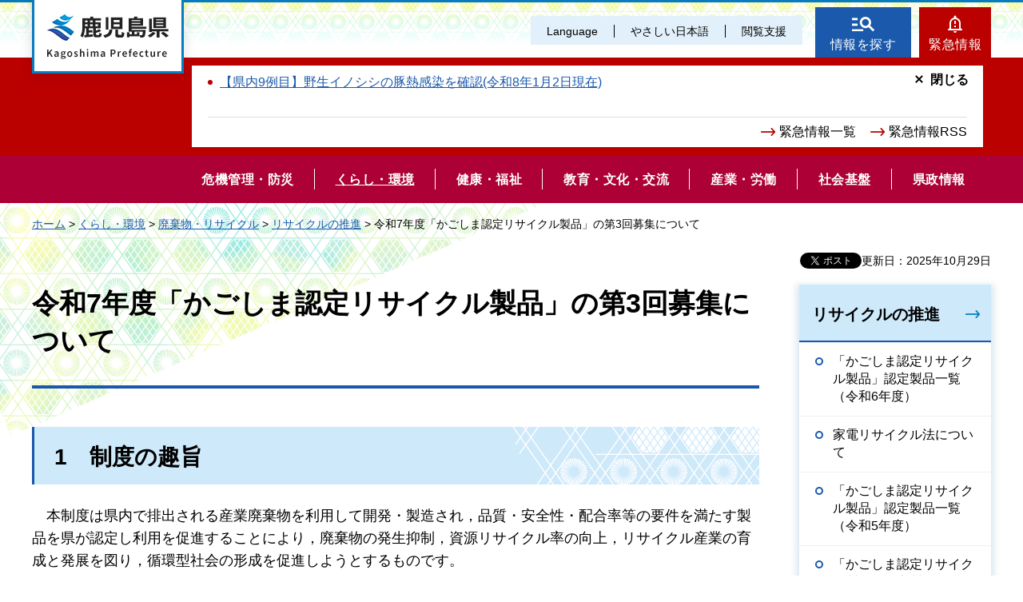

--- FILE ---
content_type: text/html
request_url: https://www.pref.kagoshima.jp/ad03/kurashi-kankyo/recycle/recycle/kagoshima-recycle2.html
body_size: 7138
content:
<!DOCTYPE html>
<html lang="ja" xmlns:og="http://ogp.me/ns#" xmlns:fb="http://www.facebook.com/2008/fbml">
<head>
<meta charset="utf-8">

<title>鹿児島県／令和7年度「かごしま認定リサイクル製品」の第3回募集について</title>
<meta name="keywords" content="リサイクル，製品，認定" />

<meta name="author" content="鹿児島県">
<meta name="viewport" content="width=device-width, maximum-scale=3.0">
<meta name="format-detection" content="telephone=no">
<meta property="og:title" content="令和7年度「かごしま認定リサイクル製品」の第3回募集について">
<meta property="og:type" content="article">
<meta property="og:description" content="令和7年度「かごしま認定リサイクル製品」の第3回募集について：">
<meta property="og:url" content="https://www.pref.kagoshima.jp/ad03/kurashi-kankyo/recycle/recycle/kagoshima-recycle2.html">
<meta property="og:image" content="https://www.pref.kagoshima.jp/shared/site_re/images/sns/logo.png">
<meta property="og:site_name" content="鹿児島県">
<meta property="og:locale" content="ja_JP">
<link href="/shared/site_re/style/default.css" rel="stylesheet" type="text/css" media="all">
<link href="/shared/site_re/style/layout.css" rel="stylesheet" type="text/css" media="all">
<link href="/shared/templates/free_re/style/edit.css" rel="stylesheet" type="text/css" media="all">
<link href="/shared/site_re/style/smartphone.css" rel="stylesheet" media="only screen and (max-width : 640px)" type="text/css" class="mc_css">
<link href="/shared/images/favicon/favicon.ico" rel="shortcut icon" type="image/vnd.microsoft.icon">
<link href="/shared/images/favicon/apple-touch-icon-precomposed.png" rel="apple-touch-icon-precomposed">
<script src="/shared/site_re/js/jquery.js"></script>
<script src="/shared/site_re/js/setting.js"></script>
<script type="text/javascript" src="/shared/js/ga_social_tracking.js"></script>
<script type="text/javascript">
var publish = true;
var userAgent = window.navigator.userAgent.toLowerCase();
var appVersion = window.navigator.appVersion.toLowerCase();
if(userAgent.indexOf('msie') != -1){
  if(appVersion.indexOf('msie 6.') != -1){
    publish = false;
  }else if(appVersion.indexOf('msie 7.') != -1){
    publish = false;
  }
}
if(publish){
	window.twttr = (function (d,s,id) {
	  var t, js, fjs = d.getElementsByTagName(s)[0];
	  if (d.getElementById(id)) return; js=d.createElement(s); js.id=id;
	  js.src='//platform.twitter.com/widgets.js'; fjs.parentNode.insertBefore(js, fjs);
	  return window.twttr || (t = { _e: [], ready: function(f){ t._e.push(f) } });
	}(document, 'script', 'twitter-wjs'));
	// Wait for the asynchronous resources to load
	twttr.ready(function(twttr) {
	    _ga.trackTwitter(); //Google Analytics tracking
	});
}
</script>
<script src="/shared/site_re/js/readspeaker.js"></script>
<script src="/shared/site_re/js/easy.js"></script>
<script src="/shared/site_re/js/ga.js"></script>
<script src="/shared/site_re/js/gtag.js"></script>
</head>
<body class="format_free no_javascript">
<div id="fb-root"></div>
<script type="text/javascript">
var publish = true;
var userAgent = window.navigator.userAgent.toLowerCase();
var appVersion = window.navigator.appVersion.toLowerCase();
if(userAgent.indexOf('msie') != -1){
  if(appVersion.indexOf('msie 6.') != -1){
    publish = false;
  }else if(appVersion.indexOf('msie 7.') != -1){
    publish = false;
  }
}
if(publish){
	window.fbAsyncInit = function() {
	  _ga.trackFacebook(); //Google Analytics tracking
	};
	(function(d, s, id) {
	  var js, fjs = d.getElementsByTagName(s)[0];
	  if (d.getElementById(id)) return;
	  js = d.createElement(s); js.id = id;
	  js.src = "//connect.facebook.net/ja_JP/sdk.js#xfbml=1&version=v2.8";
	  fjs.parentNode.insertBefore(js, fjs);
	}(document, 'script', 'facebook-jssdk'));
}
</script>
<script src="/shared/site_re/js/init.js"></script>
<div id="tmp_wrapper">
<noscript>
<p>このサイトではJavaScriptを使用したコンテンツ・機能を提供しています。JavaScriptを有効にするとご利用いただけます。</p>
</noscript>
<p><a href="#tmp_honbun" class="skip">本文へスキップします。</a></p>
<div id="tmp_wrap_header">
<div id="tmp_header">
<div id="tmp_hlogo">
<p><a href="/index.html"><span>鹿児島県</span></a></p>
</div>
<div id="tmp_means">
<div id="tmp_means_primary">
<ul id="tmp_hnavi" class="sp_menu">
	<li class="sp_close"><a href="javascript:void(0);" class="list_btn">閉じる</a></li>
	<li class="language_link"><a href="/foreign/index.html" lang="en">Language</a></li>
	<li class="nihongo-li"><a href="/yasasi/index.html">やさしい日本語</a></li>
	<li id="tmp_hnavi_box"><a href="javascript:void(0);" class="list_btn">閲覧支援</a>
	<div class="hnavi_list">
	<ul>
		<li><a href="/mojiiro.html">文字サイズ・色合い変更</a></li>
		<li>
		<div id="readspeaker_button1" class="rs_skip"><a accesskey="L" href="//app-eas.readspeaker.com/cgi-bin/rsent?customerid=9065&amp;lang=ja_jp&amp;readid=tmp_contents&amp;url=" onclick="readpage(this.href, 'xp1'); return false;" rel="nofollow" class="rs_href">音声読み上げ</a></div>
		</li>
		<li class="hnavi_close"><a href="javascript:void(0);" class="list_btn">閉じる</a></li>
	</ul>
	</div>
	</li>
</ul>
</div>
<div id="tmp_means_secondary">
<ul id="tmp_hnavi2">
	<li class="head_search"><a href="/index.html#tmp_top_cnt02">情報を探す</a></li>
	<li class="head_emergency"><a href="/kinkyuu/index.html">緊急情報</a></li>
</ul>
<div class="wrap_head_emergency_cnt">
<div class="head_emergency_cnt">
<div class="emergency_list">&nbsp;</div>
<ul class="emergency_link">
	<li><a href="/kinkyuu/index.html">緊急情報一覧</a></li>
	<li><a href="/kinkyuu/emergency_s.xml">緊急情報RSS</a></li>
</ul>
<p class="cnt_close_btn"><a href="javascript:void(0);">閉じる</a></p>
</div>
</div>
</div>
</div>
<ul id="tmp_hnavi_s">
	<li id="tmp_hnavi_lmenu"><a href="javascript:void(0);"><span>閲覧支援・<br />
	Language</span></a></li>
</ul>
</div>
</div>
<div id="tmp_sma_menu">
<div id="tmp_sma_lmenu" class="wrap_sma_sch">
<div id="tmp_sma_search">
<form action="/search/result.html" id="tmp_sma_gsearch" name="tmp_sma_gsearch">
<div class="wrap_sch_box">
<p class="sch_ttl"><label for="tmp_sma_query">サイト内検索</label></p>
<p class="sch_box"><input id="tmp_sma_query" name="q" size="31" type="text" /></p>
</div>
<div class="wrap_sch_box">
<p class="sch_select">&nbsp;</p>
<p class="sch_btn"><input id="tmp_sma_func_sch_btn" name="sa" type="submit" value="検索" /></p>
<p id="tmp_sma_search_hidden"><input name="cx" type="hidden" value="010935469551604429717:fammeppf88m" /><input name="ie" type="hidden" value="UTF-8" /><input name="cof" type="hidden" value="FORID:9" /></p>
</div>
</form>
<p class="view_btn">&nbsp;</p>
</div>
<p class="close_btn"><a href="javascript:void(0);"><span>閉じる</span></a></p>
</div>
<div id="tmp_sma_rmenu" class="wrap_sma_sch">
<div id="tmp_sma_cnavi">
<ul>
	<li class="cnavi_cnt">&nbsp;</li>
</ul>
</div>
<div id="tmp_sma_lnavi">
<div id="tmp_sma_lnavi_ttl">&nbsp;</div>
<div id="tmp_sma_lnavi_cnt">&nbsp;</div>
</div>
<p class="close_btn"><a href="javascript:void(0);"><span>閉じる</span></a></p>
</div>
</div>
<div class="head_search_cnt">&nbsp;
<div class="head_search_cnt_bg">&nbsp;</div>
</div>
<div id="tmp_wrap_kagoshima_nav" style="display: none;">
<div id="tmp_kagoshima_nav">
<p class="kagoshima_nav_ttl">かごしまサイトナビ</p>
<div id="tmp_kagoshima_nav_cnt" class="kagoshima_nav">
<p id="tmp_nav_pankuzu"><a href="javascript:void(0);" class="nav_top">トップ</a><span class="pankuzu_nav"> </span></p>
<p class="nav_comment comment_top">お探しのページへご案内します！<br />
下の<span> </span>つから探したい情報、もしくは検索方法をお選びください。</p>
<p class="nav_comment comment_idx"><span class="nav_comment_ttl">手続き・申請</span>の検索項目を表示しました。<br />
探したい項目を選んでください。</p>
<div id="tmp_kagoshima_nav_list">&nbsp;</div>
</div>
<p class="close_btn"><a href="javascript:void(0);">閉じる</a></p>
</div>
<div id="tmp_wrap_kagoshima_nav_bg">&nbsp;</div>
</div>
<div class="gnavi">
<ul>
	<li class="glist1"><a href="/bosai/index.html"><span>危機管理・防災</span></a></li>
	<li class="glist2"><a href="/kurashi-kankyo/index.html"><span>くらし・環境</span></a></li>
	<li class="glist3"><a href="/kenko-fukushi/index.html"><span>健康・福祉</span></a></li>
	<li class="glist4"><a href="/kyoiku-bunka/index.html"><span>教育・文化・交流</span></a></li>
	<li class="glist5"><a href="/sangyo-rodo/index.html"><span>産業・労働</span></a></li>
	<li class="glist6"><a href="/infra/index.html"><span>社会基盤</span></a></li>
	<li class="glist7"><a href="/kensei/index.html"><span>県政情報</span></a></li>
</ul>
</div>
<div id="tmp_wrap_main" class="column_rnavi">
<div id="tmp_pankuzu">
<p><a href="/index.html">ホーム</a> &gt; <a href="/kurashi-kankyo/index.html">くらし・環境</a> &gt; <a href="/kurashi-kankyo/recycle/index.html">廃棄物・リサイクル</a> &gt; <a href="/kurashi-kankyo/recycle/recycle/index.html">リサイクルの推進</a> &gt; 令和7年度「かごしま認定リサイクル製品」の第3回募集について</p>
</div>
<div id="tmp_main">
<p id="tmp_update">更新日：2025年10月29日</p>
<div id="tmp_social_plugins"><div class="social_media_btn facebook_btn">
<div data-href="https://www.pref.kagoshima.jp/ad03/kurashi-kankyo/recycle/recycle/kagoshima-recycle2.html" data-send="false" data-layout="button_count" data-width="120" data-show-faces="false" class="fb-like"></div>
</div><div class="social_media_btn twitter_btn">
<a href="https://twitter.com/share" data-url="https://www.pref.kagoshima.jp/ad03/kurashi-kankyo/recycle/recycle/kagoshima-recycle2.html" data-text="令和7年度「かごしま認定リサイクル製品」の第3回募集について" data-lang="ja" class="twitter-share-button">ツイート</a>
<script type="text/javascript">!function(d,s,id){var js,fjs=d.getElementsByTagName(s)[0],p=/^http:/.test(d.location)?'http':'https';if(!d.getElementById(id)){js=d.createElement(s);js.id=id;js.src=p+'://platform.twitter.com/widgets.js';fjs.parentNode.insertBefore(js,fjs);}}(document, 'script', 'twitter-wjs');</script>
</div>
</div>
<div class="wrap_col_main">
<div class="col_main">
<p id="tmp_honbun" class="skip">ここから本文です。</p>
<div id="xp1" class="rs_preserve rs_skip rs_splitbutton rs_addtools rs_exp"></div>
<div id="tmp_contents">

<h1>令和7年度「かごしま認定リサイクル製品」の第3回募集について</h1>
<h2>1<span class="space_lft1">制</span>度の趣旨</h2>
<p><span class="space_lft1">本</span>制度は県内で排出される産業廃棄物を利用して開発・製造され，品質・安全性・配合率等の要件を満たす製品を県が認定し利用を促進することにより，廃棄物の発生抑制，資源リサイクル率の向上，リサイクル産業の育成と発展を図り，循環型社会の形成を促進しようとするものです。</p>
<h2>2<span class="space_lft1">申</span>請受付・相談窓口</h2>
<p><span class="space_lft1">本</span>制度は，申請受付，審査等の一部業務を県から「一般社団法人鹿児島県産業資源循環協会」に委託して実施しております。</p>
<p><span class="txt_red"><span class="space_lft1">製</span>品の申請につきましては，下記協会へ直接申請してください。</span></p>
<p><span class="txt_red"><span class="space_lft1">そ</span>の他，申請に係る相談及び制度の詳細につきましても，同協会へ直接お問い合わせください。</span></p>
<ul>
	<li>一般社団法人鹿児島県産業資源循環協会</li>
	<li>リサイクル製品認定制度担当<span class="txt_red">（土日祝日を除く午前9時から午後4時30分まで）</span></li>
	<li>〒892-0836<span class="space_lft1">鹿</span>児島市錦江町11番40号</li>
	<li>TEL099-222-0230<span class="space_lft1">F</span>AX099-222-3533</li>
	<li><span class="txt_red"><span class="txt_big"><a href="http://www.kagoshima-sanpai.or.jp/" target="_blank">協会ホームページへ（外部サイトへリンク）</a></span></span></li>
</ul>
<h2>3<span class="space_lft1">認</span>定要件</h2>
<p><span class="space_lft1">次</span>の条件をすべて満たす製品が対象です。</p>
<ol>
	<li>生活環境の保全のために必要な措置が講じられている県内の事業所において，製造されていること</li>
	<li>原材料の一部に，県内で発生した産業廃棄物を使用していること（他県で発生し，本県に搬入された廃棄物を原材料とするものは認めない。）</li>
	<li>原材料の調達，製造，販売，廃棄の各段階において，関係法令等が遵守されていること</li>
	<li>認定の申請時点おいて既に販売されているか，認定後から6か月以内に販売されることが確実であること</li>
	<li>安全性，品質，産業廃棄物の配合率について，認定品目ごとに県が定める認定基準を満たしていること</li>
</ol>
<h2>4<span class="space_lft1">申</span>請から認定まで</h2>
<p><span class="txt_big">【申請書の提出】</span></p>
<p><span class="space_lft1">募集期間内に申請書を提出</span>（提出先：（一社）県産業資源循環協会）</p>
<p><span class="txt_big">【審査】</span><br />
<span class="space_lft1">申</span>請された製品は，学識経験者等からなる認定審査委員会の審査を経た上で，認定の可否を決定します。</p>
<p><span class="txt_big">【認定】</span><br />
<span class="space_lft1">認</span>定を受けた製品は，製品に「かごしま認定リサイクル製品」の文字，認定マーク等を表示することができます。</p>
<p><span class="space_lft1">な</span>お，認定の有効期間は，認定した日から起算して5年を経過した日の属する年度の末日までです。</p>
<h2>5<span class="space_lft1">募</span>集期間・応募方法</h2>
<p>募集期間:令和7年11月4日(火曜日)～令和7年11月28日(金曜日)</p>
<p>応募方法:<a href="/ad03/kurashi-kankyo/recycle/recycle/documents/82885_20251028092447-1.pdf" target="_blank" class="icon_pdf">令和7年度「かごしま認定リサイクル製品」第3回募集要項（PDF：582KB）</a>を参照してください。</p>
<h2>6<span class="space_lft1">認</span>定制度の概要・様式集</h2>
<h3>(1)<span class="space_lft1">制</span>度概要</h3>
<ul>
	<li><a href="/ad03/kurashi-kankyo/recycle/recycle/documents/82885_20220414152840-1.pdf" target="_blank" class="icon_pdf">認定制度実施要綱（PDF：813KB）</a></li>
	<li><a href="/ad03/kurashi-kankyo/recycle/recycle/documents/82885_20220414152940-1.pdf" target="_blank" class="icon_pdf">認定基準（PDF：233KB）</a></li>
</ul>
<h3>(2)<span class="space_lft1">認</span>定申請手続き</h3>
<ul>
	<li><a href="/ad03/kurashi-kankyo/recycle/recycle/documents/82885_20230425132003-1.docx" class="icon_word">申請書（第1号）（WORD：17KB）</a>・<a href="/ad03/kurashi-kankyo/recycle/recycle/documents/82885_20230425132104-1.pdf" class="icon_pdf">申請書（第1号）（PDF：64KB）</a></li>
	<li><a href="/ad03/kurashi-kankyo/recycle/recycle/documents/82885_20230425132147-1.docx" class="icon_word">誓約書（第2号）（WORD：16KB）</a>・<a href="/ad03/kurashi-kankyo/recycle/recycle/documents/82885_20230425132219-1.pdf" class="icon_pdf">誓約書（第2号）（PDF：50KB）</a></li>
	<li><a href="/ad03/kurashi-kankyo/recycle/recycle/documents/82885_20241004142135-1.pdf" target="_blank" class="icon_pdf">認定申請書記載要領（PDF：911KB）</a></li>
</ul>
<h3>(3)<span class="space_lft1">そ</span>の他様式</h3>
<ul>
	<li><a href="/ad03/kurashi-kankyo/recycle/recycle/documents/82885_20230425132322-1.docx" class="icon_word">申請取下書（第3号）（WORD：15KB）</a>・<a href="/ad03/kurashi-kankyo/recycle/recycle/documents/82885_20230425132418-1.pdf" class="icon_pdf">申請取下書（第3号）（PDF：49KB）</a></li>
	<li><a href="/ad03/kurashi-kankyo/recycle/recycle/documents/82885_20230425132505-1.docx" class="icon_word">変更申請書（第5号）（WORD：15KB）</a>・<a href="/ad03/kurashi-kankyo/recycle/recycle/documents/82885_20230425132603-1.pdf" class="icon_pdf">変更申請書（第5号）（PDF：49KB）</a></li>
	<li><a href="/ad03/kurashi-kankyo/recycle/recycle/documents/82885_20230425132651-1.docx" class="icon_word">変更届出書（第6号）（WORD：15KB）</a>・<a href="/ad03/kurashi-kankyo/recycle/recycle/documents/82885_20230425132745-1.pdf" class="icon_pdf">変更届出書（第6号）（PDF：50KB）</a></li>
	<li><a href="/ad03/kurashi-kankyo/recycle/recycle/documents/82885_20230425132933-1.docx" class="icon_word">辞退届出書（第7号）（WORD：15KB）</a>・<a href="/ad03/kurashi-kankyo/recycle/recycle/documents/82885_20230425133016-1.pdf" class="icon_pdf">辞退届出書（第7号）（PDF：51KB）</a></li>
	<li><a href="/ad03/kurashi-kankyo/recycle/recycle/documents/82885_20230425133133-1.docx" class="icon_word">報告書(第8号)（WORD：21KB）</a>・<a href="/ad03/kurashi-kankyo/recycle/recycle/documents/82885_20230425133222-1.pdf" class="icon_pdf">報告書（第8号）（PDF：61KB）</a></li>
</ul>



<div class="box_faq">
<div class="box_faq_ttl">
<p>よくあるご質問</p>
</div>
<div class="box_faq_cnt"><script src="/shared/system/js/common/utility.js" type="text/javascript"></script>
<script src="/shared/system/js/faq/faq_prev.js" type="text/javascript"></script>
<script type="text/javascript">
<!--
document.write('<div id="tmp_faq_8341"><p>現在よくある質問は作成されていません。</p></div>');
var faq = new faqPublish('002011000000',10);
faq.LoadData();
-->
</script>
<noscript><p><a href="/faq/kurashi-kankyo/recycle/index.html">よくある質問一覧ページへ</a></p></noscript></div>
</div>
<div id="tmp_inquiry">
<div id="tmp_inquiry_ttl">
<p>このページに関するお問い合わせ</p>
</div>
<div id="tmp_inquiry_cnt">
<form method="post" action="https://www.pref.kagoshima.jp/cgi-bin/faq/form.cgi">
<div class="inquiry_parts">
<p>
環境林務部廃棄物・リサイクル対策課</p>
<p>電話番号：099-286-2594</p>
<p><input value="お問い合わせフォーム" type="submit" class="inquiry_btn"></p>
</div>
<p>
<input type="hidden" name="code" value="010070003">
<input type="hidden" name="dept" value="8591:8010:8674:8840:8674:8093:9670:9587:9504:9670:3694:9421:5271:9255:9421:8342:8425:3777:8840:8010:8508:9172:9504:8591:8674:9006:8010:3777:8923:8508:3777:8757:9255">
<input type="hidden" name="page" value="/ad03/kurashi-kankyo/recycle/recycle/kagoshima-recycle2.html">
<input type="hidden" name="ENQ_RETURN_MAIL_SEND_FLG" value="0">
</p>
</form>
</div>
</div>
<div id="tmp_feedback">
<div id="tmp_feedback_ttl">
<p>より良いウェブサイトにするためにみなさまのご意見をお聞かせください</p>
</div>
<div id="tmp_feedback_cnt">
<form id="feedback" action="/cgi-bin/feedback/feedback.cgi" method="post">
    <p><input type="hidden" value="82885" name="page_id" /> <input type="hidden" value="令和7年度「かごしま認定リサイクル製品」の第3回募集について" name="page_title" /> <input type="hidden" value="https://www.pref.kagoshima.jp/ad03/kurashi-kankyo/recycle/recycle/kagoshima-recycle2.html" name="page_url" /> <input type="hidden" value="2" name="item_cnt" /></p>
    <fieldset> <legend>このページの情報は役に立ちましたか？</legend>
    <p><input id="que1_1" type="radio" value="役に立った" name="item_1" /> <label for="que1_1">1：役に立った</label></p>
    <p><input id="que1_2" type="radio" value="ふつう" name="item_1" /> <label for="que1_2">2：ふつう</label></p>
    <p><input id="que1_3" type="radio" value="役に立たなかった" name="item_1" /> <label for="que1_3">3：役に立たなかった</label></p>
    </fieldset>
    <p><input type="hidden" value="質問：このページの情報は役に立ちましたか？" name="label_1" /> <input type="hidden" value="0" name="nes_1" /> <input type="hidden" name="img_1" /> <input type="hidden" name="img_alt_1" /> <input type="hidden" value="0" name="mail_1" /> </p>
    <fieldset> <legend>このページの情報は見つけやすかったですか？</legend>
    <p><input id="que2_1" type="radio" value="見つけやすかった" name="item_2" /> <label for="que2_1">1：見つけやすかった</label></p>
    <p><input id="que2_2" type="radio" value="ふつう" name="item_2" /> <label for="que2_2">2：ふつう</label></p>
    <p><input id="que2_3" type="radio" value="見つけにくかった" name="item_2" /> <label for="que2_3">3：見つけにくかった</label></p>
    </fieldset>
    <p><input type="hidden" value="質問：このページの情報は見つけやすかったですか？" name="label_2" /> <input type="hidden" value="0" name="nes_2" /> <input type="hidden" name="img_2" /> <input type="hidden" name="img_alt_2" /> <input type="hidden" value="0" name="mail_2" /> </p>
    <p class="submit"><input type="submit" value="送信" /></p>
</form>
</div>
</div>
</div>
</div>
</div>
<div class="wrap_col_rgt_navi">
<div class="col_rgt_navi">
<div id="tmp_lnavi">
<div id="tmp_lnavi_ttl">
<p><a href="/kurashi-kankyo/recycle/recycle/index.html">リサイクルの推進</a></p>
</div>
<div id="tmp_lnavi_cnt">
<ul>
<li><a href="/ad03/kurashi-kankyo/recycle/recycle/risaikurunintei6nenndo.html">「かごしま認定リサイクル製品」認定製品一覧（令和6年度）</a></li>
<li><a href="/ad03/kadenrecycle.html">家電リサイクル法について</a></li>
<li><a href="/ad03/kurashi-kankyo/recycle/recycle/ninnteirisaikuruseihinnr5.html">「かごしま認定リサイクル製品」認定製品一覧（令和5年度）</a></li>
<li><a href="/ad03/kurashi-kankyo/recycle/recycle/ninteirisaikurur5.html">「かごしま認定リサイクル製品」認定製品一覧（令和4年度）</a></li>
<li><a href="/ad03/kurashi-kankyo/recycle/recycle/risaikurunintei6.html">「かごしま認定リサイクル製品」認定製品一覧（令和3年度）</a></li>
<li><a href="/ad03/kurashi-kankyo/recycle/recycle/risaikurunintei5.html">「かごしま認定リサイクル製品」認定製品一覧（令和2年度第3回認定分）</a></li>
<li><a href="/ad03/kurashi-kankyo/recycle/recycle/risaikurunintei4.html">「かごしま認定リサイクル製品」認定製品一覧（令和2年度第2回認定分）</a></li>
<li><a href="/ad03/kurashi-kankyo/recycle/recycle/risaikurunintei3.html">「かごしま認定リサイクル製品」認定製品一覧（令和2年度第1回認定分）</a></li>
<li><a href="/ad03/kurashi-kankyo/recycle/recycle/kagoshima-recycle2.html">令和7年度「かごしま認定リサイクル製品」の第3回募集について</a></li>
<li><a href="/ad03/kurashi-kankyo/recycle/recycle/recycle_naze.html">リサイクルは，なぜするの？</a></li>
<li><a href="/ad03/kurashi-kankyo/recycle/recycle/bunbetsu_9thplan.html">第10期鹿児島県分別収集促進計画について</a></li>
<li><a href="/ad03/kurashi-kankyo/recycle/recycle/kogatakaden.html">小型家電リサイクルについて</a></li>
<li><a href="/ad03/kurashi-kankyo/recycle/recycle/jidousha-recycle.html">自動車リサイクル法</a></li>
<li><a href="/ad03/kurashi-kankyo/recycle/recycle/risaikurunintei.html">「かごしま認定リサイクル製品」について</a></li>
<li><a href="/ad03/kurashi-kankyo/recycle/recycle/r2gomikyougikai.html">令和6年度「鹿児島県ごみ減量化・リサイクル推進協議会」の開催について</a></li>
</ul>
</div>
</div>
</div>
</div>
</div>
</div>
<div id="tmp_footer">
<ul class="fnavi">
	<li><a href="/site.html">このサイトについて</a></li>
	<li><a href="/webaccessibility.html">ウェブアクセシビリティ方針</a></li>
	<li><a href="/privacy.html">個人情報の取り扱い</a></li>
	<li><a href="/copyright.html">リンク・著作権</a></li>
	<li><a href="/rss.html">RSSの使い方</a></li>
</ul>
<div class="footer_cnt">
<div class="pnavi">
<p class="ptop"><a href="#tmp_header">page top</a></p>
</div>
<address><span><span class="address_ttl">鹿児島県</span>法人番号：8000020460001</span> <span>〒890-8577 鹿児島県鹿児島市鴨池新町10番1号</span> <span>代表電話番号：099-286-2111</span></address>
<ul class="fnavi2">
	<li><a href="/aa02/otoiawase.html"><span>お問い合わせ</span></a></li>
	<li><a href="/sitemap.html"><span>サイトマップ</span></a></li>
	<li><a href="/kensei/kenchoannai/index.html"><span>県庁案内</span></a></li>
</ul>
</div>
<p lang="en" class="copyright">Copyright &copy; Kagoshima Prefecture. All Rights Reserved.</p>
</div>
</div>
<script src="/shared/site_re/js/function.js"></script>
<script src="/shared/site_re/js/main.js"></script>
<script type="text/javascript" src="/_Incapsula_Resource?SWJIYLWA=719d34d31c8e3a6e6fffd425f7e032f3&ns=2&cb=1940798766" async></script></body>
</html>


--- FILE ---
content_type: text/html
request_url: https://www.pref.kagoshima.jp/index.html
body_size: 7763
content:
<!DOCTYPE html>
<html lang="ja">
<head>
<meta charset="utf-8">

<title>鹿児島県公式ホームページ</title>

<meta property="og:title" content="鹿児島県公式ホームページ">
<meta property="og:type" content="article">
<meta property="og:description" content="鹿児島県公式ホームページです。">
<meta property="og:url" content="https://www.pref.kagoshima.jp/index.html">
<meta property="og:image" content="https://www.pref.kagoshima.jp/shared/site_re/images/sns/logo.png">
<meta property="og:site_name" content="鹿児島県">
<meta property="og:locale" content="ja_JP">
<meta name="author" content="鹿児島県">
<meta name="viewport" content="width=device-width, maximum-scale=3.0">
<meta name="format-detection" content="telephone=no">
<link href="/shared/site_re/style/default.css" rel="stylesheet" type="text/css" media="all">
<link href="/shared/site_re/style/layout.css" rel="stylesheet" type="text/css" media="all">
<link href="/shared/templates/top_re/style/edit.css" rel="stylesheet" type="text/css" media="all">
<link href="/shared/site_re/style/smartphone.css" rel="stylesheet" media="only screen and (max-width : 640px)" type="text/css" class="mc_css">
<link href="/kinkyuu/emergency.xml" rel="alternate" type="application/rss+xml" title="鹿児島県 緊急情報">
<link href="/shared/images/favicon/favicon.ico" rel="shortcut icon" type="image/vnd.microsoft.icon">
<link href="/shared/images/favicon/apple-touch-icon-precomposed.png" rel="apple-touch-icon-precomposed">
<script src="/shared/site_re/js/jquery.js"></script>
<script src="/shared/site_re/js/setting.js"></script>
<script src="/shared/site_re/js/readspeaker.js"></script>
<script src="/shared/site_re/js/easy.js"></script>
<script src="/shared/site_re/js/ga.js"></script>
<script src="/shared/site_re/js/gtag.js"></script>
</head>
<body class="format_top no_javascript">
<script src="/shared/site_re/js/init.js"></script>
<div id="tmp_wrapper">
<noscript>
<p>このサイトではJavaScriptを使用したコンテンツ・機能を提供しています。JavaScriptを有効にするとご利用いただけます。</p>
</noscript>
<p><a href="#tmp_honbun" class="skip">本文へスキップします。</a></p>
<div id="tmp_wrap_header">
<div id="tmp_header">
<div id="tmp_hlogo">
<h1><span>鹿児島県</span></h1>
</div>
<div id="tmp_means">
<div id="tmp_means_primary">
<ul id="tmp_hnavi" class="sp_menu">
	<li class="sp_close"><a href="javascript:void(0);" class="list_btn">閉じる</a></li>
	<li class="language_link"><a href="/foreign/index.html" lang="en">Language</a></li>
	<li class="nihongo-li"><a href="/yasasi/index.html">やさしい日本語</a></li>
	<li id="tmp_hnavi_box"><a href="javascript:void(0);" class="list_btn">閲覧支援</a>
	<div class="hnavi_list">
	<ul>
		<li><a href="/mojiiro.html">文字サイズ・色合い変更</a></li>
		<li>
		<div id="readspeaker_button1" class="rs_skip"><a accesskey="L" href="//app-eas.readspeaker.com/cgi-bin/rsent?customerid=9065&amp;lang=ja_jp&amp;readid=tmp_main&amp;url=" onclick="readpage(this.href, 'xp1'); return false;" rel="nofollow" class="rs_href">音声読み上げ</a></div>
		</li>
		<li class="hnavi_close"><a href="javascript:void(0);" class="list_btn">閉じる</a></li>
	</ul>
	</div>
	</li>
</ul>
</div>
<div id="tmp_means_secondary">
<ul id="tmp_hnavi2">
	<li class="head_search"><a href="/index.html#tmp_top_cnt02">情報を探す</a></li>
	<li class="head_emergency"><a href="/kinkyuu/index.html">緊急情報</a></li>
</ul>
<div class="wrap_head_emergency_cnt">
<div class="head_emergency_cnt">
<ul class="emergency_list">
   
<li><a href="/ag37/csfdanger.html">【県内9例目】野生イノシシの豚熱感染を確認(令和8年1月2日現在)</a></li>
   
</ul>
   
<ul class="emergency_link">
	<li><a href="/kinkyuu/index.html">緊急情報一覧</a></li>
	<li><a href="/kinkyuu/emergency_s.xml">緊急情報RSS</a></li>
</ul>
<p class="cnt_close_btn"><a href="javascript:void(0);">閉じる</a></p>
</div>
</div>
</div>
</div>
<ul id="tmp_hnavi_s">
	<li id="tmp_hnavi_lmenu"><a href="javascript:void(0);"><span>閲覧支援・<br />
	Language</span></a></li>
</ul>
</div>
<div id="tmp_sma_menu">
<div id="tmp_sma_lmenu" class="wrap_sma_sch">
<div id="tmp_sma_search">
<form action="/search/result.html" id="tmp_sma_gsearch" name="tmp_sma_gsearch">
<div class="wrap_sch_box">
<p class="sch_ttl"><label for="tmp_sma_query">サイト内検索</label></p>
<p class="sch_box"><input id="tmp_sma_query" name="q" size="31" type="text" /></p>
</div>
<div class="wrap_sch_box">
<p class="sch_select">&nbsp;</p>
<p class="sch_btn"><input id="tmp_sma_func_sch_btn" name="sa" type="submit" value="検索" /></p>
<p id="tmp_sma_search_hidden"><input name="cx" type="hidden" value="010935469551604429717:fammeppf88m" /><input name="ie" type="hidden" value="UTF-8" /><input name="cof" type="hidden" value="FORID:9" /></p>
</div>
</form>
<p class="view_btn">&nbsp;</p>
</div>
<p class="close_btn"><a href="javascript:void(0);"><span>閉じる</span></a></p>
</div>
<div id="tmp_sma_rmenu" class="wrap_sma_sch">
<div id="tmp_sma_cnavi">
<ul>
	<li class="cnavi_cnt">&nbsp;</li>
</ul>
</div>
<div id="tmp_sma_lnavi">
<div id="tmp_sma_lnavi_ttl">&nbsp;</div>
<div id="tmp_sma_lnavi_cnt">&nbsp;</div>
</div>
<p class="close_btn"><a href="javascript:void(0);"><span>閉じる</span></a></p>
</div>
</div>
<div class="head_search_cnt">&nbsp;
<div class="head_search_cnt_bg">&nbsp;</div>
</div>
<div id="tmp_wrap_kagoshima_nav" style="display: none;">
<div id="tmp_kagoshima_nav">
<h2>かごしまサイトナビ</h2>
<div id="tmp_kagoshima_nav_cnt" class="kagoshima_nav">
<p id="tmp_nav_pankuzu"><a href="javascript:void(0);" class="nav_top">トップ</a><span class="pankuzu_nav"> </span></p>
<p class="nav_comment comment_top">お探しのページへご案内します！<br />
下の<span> </span>つから探したい情報、もしくは検索方法をお選びください。</p>
<p class="nav_comment comment_idx"><span class="nav_comment_ttl">手続き・申請</span>の検索項目を表示しました。<br />
探したい項目を選んでください。</p>
<div id="tmp_kagoshima_nav_list">&nbsp;</div>
</div>
<p class="close_btn"><a href="javascript:void(0);">閉じる</a></p>
<p class="close_btn2"><a href="javascript:void(0);">閉じる</a></p>
</div>
<div id="tmp_wrap_kagoshima_nav_bg">&nbsp;</div>
</div>
<div id="tmp_wrap_slide">

<div id="tmp_main_slide">


<div class="main_slide_img">
<p><span class="detail_img"><img src="/images/1_20230516100510-1.jpg" alt="南の宝箱　鹿児島" width="1280" height="656" /></span>
</p>

<div class="main_slide_txt"><p>南の宝箱　鹿児島</p></div>

</div>




<div class="main_slide_img">
<p><span class="detail_img"><img src="/images/1_20250311175232-1.jpg" alt="祝　荒茶生産量日本一" width="1440" height="705" /></span>
</p>

<div class="main_slide_txt"><p>祝　荒茶生産量日本一</p></div>

</div>




<div class="main_slide_img">
<p><span class="detail_img"><img src="/images/1_20231031083126-1.jpg" alt="奄美大島" width="1440" height="898" /></span>
</p>

<div class="main_slide_txt"><p>奄美大島</p></div>

</div>




<div class="main_slide_img">
<p><span class="detail_img"><img src="/images/1_20231031083219-1.jpg" alt="グルメ" width="1440" height="738" /></span>
</p>

<div class="main_slide_txt"><p>グルメ</p></div>

</div>


</div>
<div id="tmp_main_slide_txt"></div>

<div id="tmp_sub_slide">
<div class="sub_slide_cnt link_area">
<p><span class="detail_img"><img src="/images/1_20251218130256-1.png" alt="防災ポータル20251218" width="370" height="243" /></span>
</p>
<p class="sub_slide_txt"><a href="/bosai/saigai/bousaiportal.html">かごしま防災ポータル</a>
</p>
</div>
<div class="sub_slide_cnt link_area">
<p><span class="detail_img"><img src="/images/1_20250403113718-1.png" alt="県政広報番組" width="370" height="245" /></span>
</p>
<p class="sub_slide_txt"><a href="/kohokocho/kouhoushi/tv-radio.html">県政テレビ・ラジオ番組</a>
</p>
</div>
<div class="sub_slide_cnt link_area">
<p><span class="detail_img"><img src="/images/1_20250620160358-1.jpg" alt="広報誌グラフかごしま" width="1840" height="1225" /></span>
</p>
<p class="sub_slide_txt"><a href="/kohokocho/kouhoushi/kohosi/gurakago/index.html">広報誌「グラフかごしま」</a>
</p>
</div>
<div class="sub_slide_cnt link_area">
<p><span class="detail_img"><img src="/images/1_20251010150536-1.jpg" alt="ムーブかごしま" width="368" height="245" /></span>
</p>
<p class="sub_slide_txt"><a href="/movekagoshima/index.html">動画チャンネル　ムーブかごしま</a>
</p>
</div>
</div>
<p class="scroll_btn"><a href="#tmp_main"><img src="/shared/templates/top_re/images/scroll_btn.png" alt="scroll"></a></p>
</div>
<div class="gnavi">
<ul>
	<li class="glist1"><a href="/bosai/index.html"><span>危機管理・防災</span></a></li>
	<li class="glist2"><a href="/kurashi-kankyo/index.html"><span>くらし・環境</span></a></li>
	<li class="glist3"><a href="/kenko-fukushi/index.html"><span>健康・福祉</span></a></li>
	<li class="glist4"><a href="/kyoiku-bunka/index.html"><span>教育・文化・交流</span></a></li>
	<li class="glist5"><a href="/sangyo-rodo/index.html"><span>産業・労働</span></a></li>
	<li class="glist6"><a href="/infra/index.html"><span>社会基盤</span></a></li>
	<li class="glist7"><a href="/kensei/index.html"><span>県政情報</span></a></li>
</ul>
</div>
</div>
<p id="tmp_honbun" class="skip">ここから本文です。</p>
<div id="tmp_main" class="column_top">
<div id="xp1" class="rs_preserve rs_skip rs_splitbutton rs_addtools rs_exp"></div>
<div id="tmp_top_cnt01">
<div id="tmp_news_cnt" class="tab_area">
<div class="tab_menu tb_active">
<div class="tab_ttl">
<h2 class="tab_switch"><a href="javascript:void(0);">注目情報</a></h2>
</div>
<div class="tab_cnt">
<div id="tmp_news_slide">
<div>
<a href="/ae34/kosodate-portal.html">
<p class="news_slide_img cate_img_003 cate2_img_004"><img src="/autolink/images/250319.jpg" alt="鹿児島県子育て支援ポータルサイトを開設しました" width="600" height="600"/></p>
<p class="news_slide_txt">鹿児島県子育て支援ポータルサイト「ゆりかごっこ」</p>
</a>
</div>
<div>
<a href="/kyoiku-bunka/sports/daikiboshisetu/index.html">
<p class="news_slide_img cate_img_004 cate2_img_008"><img src="/autolink/images/20220614.png" alt="「スポーツ・コンベンションセンター」に関する情報" width="344" height="348"/></p>
<p class="news_slide_txt">スポーツ・コンベンションセンターに関する情報</p>
</a>
</div>
<div>
<a href="/ag37/prevent_hpai.html">
<p class="news_slide_img cate_img_005 cate2_img_003"><img src="/autolink/images/251023.jpg" alt="写真1" width="600" height="600"/></p>
<p class="news_slide_txt">高病原性鳥インフルエンザの防疫対策の徹底について</p>
</a>
</div>
<div>
<a href="/ae06/kenko-fukushi/kenko-iryo/kansen/info/infuru.html">
<p class="news_slide_img cate_img_003 cate2_img_001"><img src="/autolink/images/202512115.jpg" alt="インフルエンザ" width="600" height="600"/></p>
<p class="news_slide_txt">インフルエンザに注意しましょう</p>
</a>
</div>
<div>
<a href="/af02/sangyo-rodo/tyusyoukigyou/shien_sesaku/index.html">
<p class="news_slide_img cate_img_005 cate2_img_&nbsp;"><img src="/autolink/images/250326.jpg" alt="中小企業者等向け支援事業統合ページ" width="600" height="600"/></p>
<p class="news_slide_txt">中小企業者等向け支援事業統合ページ</p>
</a>
</div>
</div>
<ul class="news_link">
<li><a href="/chuumoku/index.html">注目情報一覧</a></li>
<li><a href="/chuumoku/chuumoku.xml">注目情報 RSS</a></li>
</ul>
</div>
</div>
<div class="tab_menu">
<div class="tab_ttl">
<h2 class="tab_switch"><a href="javascript:void(0);">新着情報</a></h2>
</div>
<div style="display: none;" class="tab_cnt">
<ul class="news_list">
<li><span>1月15日</span><a href="/ag37/sangyo-rodo/nogyo/tikusan/eisei/tyuuikanki.html">鳥インフルエンザに関する情報</a></li>
<li><span>1月15日</span><a href="/af19/sangyo-rodo/rodo/kaihatu/shogaikou/itakukunrenbosyuu.html">障がい者委託訓練生を募集します</a></li>
<li><span>1月15日</span><a href="/ae08/jidouhukushishienin.html">児童福祉等推進事務支援員採用希望者募集（子ども福祉課）</a></li>
<li><span>1月14日</span><a href="/ac03/dxkiun/digital_exchange.html">第3回鹿児島デジタル交流会＠ZIFISH＆高山漁業協同組合を開催します！</a></li>
<li><span>1月14日</span><a href="/ab01/2025senko-saisaiyou.html">鹿児島県職員採用選考試験（再採用）を実施します</a></li>
<li><span>1月14日</span><a href="/ag25/nodai_hp.html">県立農業大学校では令和8年度入学生を募集しています</a></li>
<li><span>1月14日</span><a href="/af04/sien/syougaiysakoyou.html">「ヘルスキーパー」をご存じですか？（導入企業にお聞きしました）</a></li>
</ul>
<ul class="news_link">
<li><a href="/saishin/index.html">新着情報一覧</a></li>
<li><a href="/saishin/saishin.xml">新着情報 RSS</a></li>
<li><a href="/kensei/kisya/index.html">記者発表資料</a></li>
</ul>
</div>
</div>
</div>
<div id="tmp_line_box">

<blockquote data-baseurl="https://linevoom.line.me" data-postid="1176455081227937843" data-writerid="_dbYDOyjvegD71WxSp-b5-vezw0vxlQ1xLfroB2Y" class="line_timeline_embedded_post"></blockquote><script defer src="/shared/site_re/js/line.js"></script>

</div>
</div>
<div id="tmp_top_cnt02">
<h2>情報を探す</h2>
<div id="tmp_cnt02_box">
<div id="tmp_cnt02_search">
<form id="tmp_gsearch" name="tmp_gsearch" action="/search/result.html">
<h3><label for="tmp_query">キーワードから探す</label></h3>
<input type="text" id="tmp_query" name="q" class="search_txt"><input type="submit" name="sa" value="検索" id="tmp_func_sch_btn" class="search_btn">
<input type="hidden" name="cx" value="010935469551604429717:fammeppf88m">
<input type="hidden" name="ie" value="UTF-8">
<input type="hidden" name="cof" value="FORID:9">
</form>
<p class="seach_link"><a href="/site.html#menu3">検索の方法</a></p>
<h3>よく利用されるページ</h3>
<ul>

<li><a href="/search/result.html?q=入札&amp;cx=010935469551604429717:fammeppf88m&amp;ie=UTF-8&amp;cof=FORID%3A9">入札</a></li>


<li><a href="/search/result.html?q=会計年度任用職員&amp;cx=010935469551604429717:fammeppf88m&amp;ie=UTF-8&amp;cof=FORID%3A9">会計年度任用職員</a></li>


<li><a href="/search/result.html?q=高校入試&amp;cx=010935469551604429717:fammeppf88m&amp;ie=UTF-8&amp;cof=FORID%3A9">高校入試</a></li>

</ul>
<p class="site_navi_link"><a href="javascript:void(0);"><span>暮らしのお役立ち情報をご案内</span>かごしまサイトナビ</a></p>
</div>
<div id="tmp_cnt02_link">
<ul class="side_icon">
<li><span class="detail_img_ver"><img src="/images/1_20220108091143-1.jpg" alt="" width="19" height="21" /></span>
<a href="/aj07/bousaiweb.html">防災WEB</a>
</li>
<li><span class="detail_img_ver"><img src="/images/1_20220108091143-2.jpg" alt="" width="17" height="23" /></span>
<a href="https://www.kagoshima-kankou.com/">観光サイト（外部サイトへリンク）</a>
</li>
<li><span class="detail_img"><img src="/images/1_20220108091143-3.jpg" alt="" width="18" height="18" /></span>
<a href="https://www.iryou.teikyouseido.mhlw.go.jp/znk-web/juminkanja/S2300/initialize">医療機関の情報（外部サイトへリンク）</a>
</li>
<li><span class="detail_img"><img src="/images/1_20220108091143-4.jpg" alt="" width="21" height="21" /></span>
<a href="/kensei/saiyo/index.html">職員採用情報</a>
</li>
<li><span class="detail_img_ver"><img src="/images/1_20220108091143-5.jpg" alt="" width="20" height="21" /></span>
<a href="/shinsei.html">手続き・申請</a>
</li>
<li><span class="detail_img_ver"><img src="/images/1_20220108091330-1.jpg" alt="" width="20" height="21" /></span>
<a href="/kohokocho/iken_teian_soudan/index.html">ご意見・ご提案（パブリック・コメント等）</a>
</li>
<li><span class="detail_img"><img src="/images/1_20220108091330-2.jpg" alt="" width="22" height="20" /></span>
<a href="/kohokocho/soudan.html">各種相談窓口</a>
</li>
<li><span class="detail_img_ver"><img src="/images/1_20220108091330-3.jpg" alt="" width="16" height="20" /></span>
<a href="/jigyosha/index.html">事業者の方々</a>
</li>
<li><span class="detail_img_ver"><img src="/images/1_20220108091330-4.jpg" alt="" width="21" height="22" /></span>
<a href="/kuni.html">国・都道府県・市町村</a>
</li>
</ul>
<ul class="top_icon">
<li><span class="detail_img"><img src="/images/1_20220108091441-1.jpg" alt="" width="34" height="28" /></span>
<a href="/shisetsu/index.html">施設を探す</a>
</li>
<li><span class="detail_img"><img src="/images/1_20220108091441-2.jpg" alt="" width="32" height="32" /></span>
<a href="/faq/index.html">よくある質問から探す</a>
</li>
<li><span class="detail_img"><img src="/images/1_20220108091441-3.jpg" alt="" width="38" height="20" /></span>
<a href="/soshiki/index.html">組織から探す</a>
</li>
</ul>
</div>
</div>
</div>
<div id="tmp_top_cnt03">
<h2>イベント情報</h2>
<div id="tmp_cnt03_box">
<div class="cnt03_box_item">
<a href="/ab31/oidon2026.html">
<p class="item_img"><img src="/ab31/images/125345_20260113153248-1.png" alt="ポスター" width="300" height="425" /></p>
<p class="item_day"><span>2026年1月14日</span></p>
<p class="item_ttl"><span>薩摩おいどんリーグ2026</span></p>
</a>
</div>
<div class="cnt03_box_item">
<a href="/an01/event/kirishimamitiru.html">
<p class="item_img"><img src="/an01/event/images/123907_20251014100335-1.jpg" alt="2025きりしまみちるチラシ表" width="300" height="425" /></p>
<p class="item_day"><span>2025年10月28日</span></p>
<p class="item_ttl"><span>きりしまみちる旅デジタルスタンプラリー</span></p>
</a>
</div>
</div>
<p class="cnt03_link"><a href="/cgi-bin/event_cal_multi/calendar.cgi">イベント一覧</a></p>
</div>
<div id="tmp_top_cnt04">
<h2>県政のキホン</h2>
<div id="tmp_cnt04_box">
<div class="cnt04_col2">


<p><a href="/chiji/index.html">

<span class="detail_img"><img src="/images/1_20241107094747-1.jpg" alt="知事室へようこそ" width="559" height="200" /></span>
</a></p>

<ul class="kensei_link">
<li class="kihonjoho_link"><a href="/kihon.html">鹿児島県の基本情報</a></li>
<li class="access_link"><a href="/aa02/chosha.html">県庁へのアクセス</a></li>
</ul>
</div>
<div class="cnt04_col2">

<ul class="sub_site_link">
<li>

<a href="/gikai/index.html">

<p class="sub_site_img"><span class="detail_img"><img src="/images/1_20220108092359-1.jpg" alt="" width="300" height="140" /></span>
</p>
<p class="sub_site_txt">県議会</p></a>
</li>
<li>

<a href="/kyoiku/index.html">

<p class="sub_site_img"><span class="detail_img"><img src="/images/1_20220108092359-2.jpg" alt="" width="299" height="140" /></span>
</p>
<p class="sub_site_txt">教育委員会</p></a>
</li>
<li>

<a href="/police/index.html">

<p class="sub_site_img"><span class="detail_img"><img src="/images/1_20220108092359-3.jpg" alt="" width="300" height="140" /></span>
</p>
<p class="sub_site_txt">県警察本部</p></a>
</li>
<li>

<a href="/kouaniinkai/index.html">

<p class="sub_site_img"><span class="detail_img"><img src="/images/1_20220108092359-4.jpg" alt="" width="299" height="140" /></span>
</p>
<p class="sub_site_txt">公安委員会</p></a>
</li>
</ul>

</div>
</div>
</div>
<div id="tmp_top_cnt05">
<h2>鹿児島の魅力</h2>
<div id="tmp_cnt05_area">
<h3><img src="/shared/templates/top_re/images/miryoku_ttl.png" alt="THE POWER OF KAGOSHIMA"></h3>
<div id="tmp_cnt05_link_area">
<div class="link_box link_area">
<p><span class="detail_img"><img src="/images/1_20220108092522-1.jpg" alt="" width="400" height="400" /></span>
</p>
<div class="miryoku_ttl">
<p class="cate_ttl">観光<span>SIGHTSEEING</span></p>
<p><a href="/miryoku/kanko.html">今こそ行きたい鹿児島</a>
</p>
</div>
</div>
<div class="link_box link_area">
<p><span class="detail_img"><img src="/images/1_20220108092522-2.jpg" alt="" width="400" height="400" /></span>
</p>
<div class="miryoku_ttl">
<p class="cate_ttl">食<span>FOOD</span></p>
<p><a href="/miryoku/syoku.html">絶品かごしまのブランド</a>
</p>
</div>
</div>
<div class="link_box link_area">
<p><span class="detail_img"><img src="/images/1_20220108092522-3.jpg" alt="" width="400" height="400" /></span>
</p>
<div class="miryoku_ttl">
<p class="cate_ttl">産業<span>INDUSTRY</span></p>
<p><a href="/miryoku/sangyo.html">鹿児島のものづくり・人</a>
</p>
</div>
</div>
</div>
<p class="miryoku_list_link"><a href="/miryoku/index.html">鹿児島の魅力を見る</a>
</p>
</div>
<div id="tmp_cnt05_box">
<div id="tmp_cnt05_img_box">
<div class="cnt05_img_box">

<a href="/bosai/saigai/bousaiportal.html">

<p class="box_img"><span class="detail_img"><img src="/images/1_20251010145957-1.png" alt="防災ポータル" width="370" height="243" /></span>
</p>
<p class="box_ttl">かごしま防災ポータル</p></a>
</div>
<div class="cnt05_img_box">

<a href="/kohokocho/kouhoushi/tv-radio.html">

<p class="box_img"><span class="detail_img"><img src="/images/1_20250403125553-1.png" alt="県政広報番組" width="370" height="245" /></span>
</p>
<p class="box_ttl">県政テレビ・ラジオ番組</p></a>
</div>
<div class="cnt05_img_box">

<a href="/kohokocho/kouhoushi/kohosi/gurakago/index.html">

<p class="box_img"><span class="detail_img"><img src="/images/1_20250624135614-1.jpg" alt="写真1" width="370" height="246" /></span>
</p>
<p class="box_ttl">広報誌「グラフかごしま」</p></a>
</div>
</div>
<div id="tmp_cnt05_sns_list">
<ul>
<li><a href="/aa02/kohokocho/kouhoushi/line/index.html">公式LINE一覧</a>
</li>
<li><a href="/aa02/kohokocho/kouhoushi/facebook/facebook.html">公式Facebook一覧</a>
</li>
<li><a href="/aa02/kohokocho/kouhoushi/twitter/twitter.html">公式X（旧Twitter）一覧</a>
</li>
<li><a href="/aa02/kohokocho/kouhoushi/instagram/instagram.html">公式Instagram一覧</a>
</li>
<li><a href="/aa02/kohokocho/kouhoushi/youtube/youtube.html">公式YouTube一覧</a>
</li>
</ul>
</div>

<div id="tmp_cnt05_link_list">
<ul>
<li><a href="/ak01/chiiki/kagoshima/index.html">鹿児島地区</a>
</li>
<li><a href="/al01/chiiki/nansatsu/index.html">南薩地区</a>
</li>
<li><a href="/am01/chiiki/hokusatsu/index.html">北薩地区</a>
</li>
<li><a href="/an01/chiiki/aira_isa/index.html">姶良・伊佐地区</a>
</li>
<li><a href="/ao01/chiiki/osumi/index.html">大隅地区</a>
</li>
<li><a href="/ap01/chiiki/kumage/index.html">熊毛地区</a>
</li>
<li><a href="/aq01/chiiki/oshima/index.html">大島地区</a>
</li>
<li><a href="/kengai.html">県外事務所</a>
</li>
</ul>
</div>

</div>
</div>
<div id="tmp_top_cnt06">
<h2>おすすめサイト</h2>
<div id="tmp_site_slide">
<div class="site_slide">

<p><a href="https://saiyo.pref.kagoshima.jp/">

<span class="detail_img"><img src="/images/1_20220108111002-1.jpg" alt="鹿児島で、YADDO! 鹿児島県職員採用ナビ" width="368" height="120" /></span>
</a></p>
</div>
<div class="site_slide">

<p><a href="https://www.kagoshima-shoku.com/">

<span class="detail_img"><img src="/images/1_20240214144751-1.png" alt="かごしまの推しです。かごしまブランド" width="368" height="120" /></span>
</a></p>
</div>
<div class="site_slide">

<p><a href="https://www.pref.kagoshima.jp/kagoshimakokutai2020/">

<span class="detail_img"><img src="/images/1_20240524134832-1.jpg" alt="燃ゆる感動かごしま国体 特別国民体育大会 燃ゆる感動かごしま大会 特別全国障害者スポーツ大会の軌跡" width="368" height="124" /></span>
</a></p>
</div>
<div class="site_slide">

<p><a href="https://kagoshima-kigyouricchi-guide.jp/">

<span class="detail_img"><img src="/images/1_20230320132907-1.png" alt="鹿児島県企業立地ガイド" width="370" height="121" /></span>
</a></p>
</div>
<div class="site_slide">

<p><a href="http://www.bousai.pref.kagoshima.jp/pub_web/portal-top/">

<span class="detail_img"><img src="/images/1_20220108111002-5.jpg" alt="鹿児島県防災Web" width="368" height="120" /></span>
</a></p>
</div>
<div class="site_slide">

<p><a href="/infra/energy/atomic/index.html">

<span class="detail_img"><img src="/images/1_20220108111145-1.jpg" alt="川内原子力発電所について" width="368" height="120" /></span>
</a></p>
</div>
<div class="site_slide">

<p><a href="https://www.gender-e.pref.kagoshima.jp/">

<span class="detail_img"><img src="/images/1_20230512085557-1.png" alt="かごしまジェンダー平等推進ポータルサイト" width="370" height="117" /></span>
</a></p>
</div>
<div class="site_slide">

<p><a href="/kensei/zaisei/hurusatonouzei/index.html">

<span class="detail_img"><img src="/images/1_20220108111145-3.jpg" alt="ふるさと納税" width="368" height="120" /></span>
</a></p>
</div>
<div class="site_slide">

<p><a href="/kids/index.html">

<span class="detail_img"><img src="/images/1_20230808085451-1.jpg" alt="ぐりぶーとGO！かごしまキッズサイト" width="368" height="120" /></span>
</a></p>
</div>
<div class="site_slide">

<p><a href="https://www.kagoshima-iju.jp/">

<span class="detail_img"><img src="/images/1_20230215162146-1.jpg" alt="かごしま移住ネット" width="368" height="123" /></span>
</a></p>
</div>
<div class="site_slide">

<p><a href="https://kagojob.jp/">

<span class="detail_img"><img src="/images/1_20230312074816-1.jpg" alt="鹿児島県就職情報提供サイト「かごJob」" width="370" height="120" /></span>
</a></p>
</div>
<div class="site_slide">

<p><a href="https://10anniversary-jmir.com/">

<span class="detail_img"><img src="/images/1_20241206101928-1.png" alt="明治⽇本の産業⾰命遺産" width="368" height="124" /></span>
</a></p>
</div>
</div>
<div id="tmp_publicity">
<div id="tmp_publicity_ttl">
<p class="publicity_ttl">バナー広告</p>
<p class="publicity_link"><a href="/kensei/zaisei/koukoku/index.html">広告について</a></p>
</div>
<div id="tmp_publicity_cnt"><script src="/shared/system/js/common/utility.js" type="text/javascript"></script>
<script src="/shared/system/js/banner/banner_rand_prev.js" type="text/javascript"></script>
<script type="text/javascript">
<!--
document.write('<div id="advert_area_0" class="banner"></div>');
var advert_0 = new KoukokuPublish();
advert_0.LoadData(0,2);
//-->
</script><noscript><p><a href="/banner/2/banner_list_2.html">広告一覧ページへ</a></p></noscript></div>
</div>
</div>
</div>
<div id="tmp_footer">
<ul class="fnavi">
	<li><a href="/site.html">このサイトについて</a></li>
	<li><a href="/webaccessibility.html">ウェブアクセシビリティ方針</a></li>
	<li><a href="/privacy.html">個人情報の取り扱い</a></li>
	<li><a href="/copyright.html">リンク・著作権</a></li>
	<li><a href="/rss.html">RSSの使い方</a></li>
</ul>
<div class="footer_cnt">
<div class="pnavi">
<p class="ptop"><a href="#tmp_header">page top</a></p>
</div>
<address><span><span class="address_ttl">鹿児島県</span>法人番号：8000020460001</span> <span>〒890-8577 鹿児島県鹿児島市鴨池新町10番1号</span> <span>代表電話番号：099-286-2111</span></address>
<ul class="fnavi2">
	<li><a href="/aa02/otoiawase.html"><span>お問い合わせ</span></a></li>
	<li><a href="/sitemap.html"><span>サイトマップ</span></a></li>
	<li><a href="/kensei/kenchoannai/index.html"><span>県庁案内</span></a></li>
</ul>
</div>
<p lang="en" class="copyright">Copyright &copy; Kagoshima Prefecture. All Rights Reserved.</p>
</div>
</div>
<script src="/shared/site_re/js/function.js"></script>
<script src="/shared/site_re/js/main.js"></script>
</body>
</html>


--- FILE ---
content_type: application/javascript
request_url: https://www.pref.kagoshima.jp/_Incapsula_Resource?SWJIYLWA=719d34d31c8e3a6e6fffd425f7e032f3&ns=2&cb=1940798766
body_size: 17922
content:
var _0x3a35=['\x77\x35\x33\x43\x75\x38\x4f\x52','\x77\x36\x50\x43\x6b\x78\x62\x43\x76\x67\x74\x63','\x57\x63\x4f\x51\x77\x35\x59\x3d','\x41\x4d\x4b\x6b\x77\x71\x76\x43\x6c\x63\x4f\x63\x77\x37\x56\x4a\x5a\x63\x4b\x63\x48\x57\x48\x44\x75\x38\x4f\x6f\x5a\x43\x44\x43\x6b\x54\x51\x46\x55\x6a\x72\x43\x76\x51\x3d\x3d','\x77\x71\x74\x5a\x77\x35\x6e\x43\x76\x4d\x4b\x65\x77\x71\x4d\x3d','\x61\x73\x4f\x74\x77\x70\x55\x3d','\x42\x31\x72\x44\x74\x78\x52\x42\x48\x79\x77\x4a\x77\x70\x5a\x49\x77\x72\x77\x32\x77\x71\x54\x44\x6d\x6b\x2f\x43\x74\x4d\x4f\x45\x77\x36\x35\x43\x77\x35\x2f\x43\x75\x4d\x4b\x57\x43\x45\x37\x44\x72\x54\x59\x3d','\x77\x70\x4c\x43\x6e\x32\x4d\x3d','\x52\x6a\x7a\x43\x6d\x6d\x62\x43\x76\x63\x4b\x58\x59\x41\x3d\x3d','\x77\x36\x37\x44\x75\x79\x49\x3d','\x77\x72\x64\x51\x77\x34\x4c\x43\x76\x4d\x4b\x44\x77\x71\x56\x6d','\x77\x71\x76\x43\x67\x38\x4f\x71\x77\x6f\x54\x44\x6f\x38\x4b\x6e\x77\x37\x4e\x38\x77\x37\x49\x3d','\x77\x36\x44\x43\x72\x47\x39\x77\x44\x73\x4b\x64','\x77\x34\x56\x34\x47\x51\x3d\x3d','\x77\x36\x77\x63\x57\x6e\x54\x43\x69\x56\x74\x44\x45\x73\x4b\x7a\x43\x43\x77\x41\x48\x42\x51\x65\x42\x4d\x4f\x4b\x4c\x38\x4b\x39\x77\x37\x72\x44\x76\x58\x59\x4a\x5a\x4d\x4f\x70\x77\x71\x48\x43\x74\x6b\x46\x73\x65\x6a\x49\x58\x59\x63\x4b\x78','\x65\x73\x4b\x6a\x77\x6f\x6e\x43\x6e\x63\x4b\x35\x51\x78\x38\x3d','\x53\x45\x37\x44\x75\x33\x76\x43\x6c\x44\x68\x6b\x64\x51\x3d\x3d','\x77\x6f\x6a\x44\x69\x48\x58\x43\x6e\x63\x4f\x47\x77\x72\x6e\x43\x6e\x38\x4f\x59\x44\x63\x4b\x69\x77\x37\x50\x44\x68\x41\x3d\x3d','\x77\x35\x76\x44\x6a\x43\x45\x3d','\x47\x57\x37\x44\x72\x57\x6e\x43\x6d\x4d\x4f\x4b\x77\x70\x49\x6d\x50\x51\x3d\x3d','\x45\x56\x2f\x44\x72\x68\x5a\x47\x45\x42\x34\x4a\x77\x34\x35\x56\x77\x37\x4a\x31\x77\x72\x44\x44\x6d\x6b\x58\x43\x76\x73\x4f\x57\x77\x71\x64\x4a\x77\x34\x7a\x43\x76\x51\x3d\x3d','\x52\x53\x44\x43\x67\x32\x6a\x43\x6f\x41\x3d\x3d','\x77\x36\x38\x41\x51\x33\x72\x43\x6c\x41\x3d\x3d','\x77\x34\x7a\x44\x70\x67\x41\x3d','\x43\x67\x50\x44\x74\x6a\x5a\x48\x51\x6e\x63\x3d','\x77\x72\x64\x4a\x77\x34\x54\x43\x73\x77\x3d\x3d','\x62\x4d\x4b\x49\x77\x70\x55\x3d','\x61\x6e\x46\x47\x77\x35\x4c\x43\x72\x53\x34\x3d','\x77\x35\x37\x43\x71\x63\x4f\x56','\x58\x56\x44\x44\x6e\x73\x4b\x4d\x77\x35\x78\x63\x77\x72\x72\x43\x6c\x48\x4a\x54\x77\x70\x45\x3d','\x77\x35\x37\x43\x71\x38\x4f\x56\x49\x38\x4f\x57\x66\x67\x3d\x3d','\x66\x52\x4e\x61','\x44\x55\x4c\x44\x67\x4d\x4f\x7a\x43\x6b\x2f\x43\x69\x63\x4f\x37\x77\x37\x4c\x43\x74\x46\x38\x3d','\x77\x72\x6a\x43\x6d\x4d\x4f\x67\x77\x6f\x4c\x44\x73\x63\x4b\x6e\x77\x37\x4a\x33','\x77\x6f\x37\x44\x72\x68\x67\x3d','\x4e\x32\x56\x49\x77\x71\x31\x51\x77\x36\x63\x30\x48\x67\x2f\x43\x73\x67\x3d\x3d','\x77\x70\x73\x45\x5a\x44\x31\x6f\x54\x33\x59\x47\x4d\x41\x3d\x3d','\x77\x71\x72\x43\x69\x4d\x4f\x39\x77\x70\x55\x3d','\x77\x71\x72\x43\x6a\x4d\x4f\x73\x77\x6f\x33\x44\x6f\x4d\x4b\x36','\x77\x36\x67\x56\x58\x47\x63\x3d','\x77\x6f\x45\x78\x51\x30\x6f\x4e\x56\x67\x3d\x3d','\x77\x35\x62\x43\x71\x38\x4f\x49\x4c\x38\x4f\x57\x65\x57\x34\x3d','\x77\x6f\x7a\x43\x74\x38\x4f\x6a','\x42\x58\x44\x44\x67\x41\x3d\x3d','\x77\x36\x34\x32\x62\x51\x3d\x3d','\x77\x71\x4d\x79\x53\x38\x4f\x74\x77\x6f\x72\x44\x6b\x4d\x4f\x6f\x55\x31\x35\x39\x77\x6f\x76\x43\x71\x69\x52\x65\x56\x73\x4f\x51','\x77\x36\x6f\x2b\x65\x63\x4f\x33\x77\x70\x62\x44\x6c\x73\x4f\x79\x46\x41\x3d\x3d','\x77\x71\x50\x44\x73\x51\x49\x3d','\x77\x37\x59\x66\x52\x6e\x30\x3d','\x47\x56\x66\x44\x74\x42\x70\x50\x45\x41\x63\x44\x77\x70\x77\x3d','\x54\x42\x4e\x6a\x4d\x4d\x4f\x38\x58\x77\x3d\x3d','\x47\x56\x66\x44\x74\x42\x70\x50\x45\x41\x63\x44\x77\x70\x77\x53\x77\x37\x63\x77\x77\x71\x76\x44\x6b\x45\x37\x43\x71\x51\x3d\x3d','\x54\x73\x4f\x57\x77\x70\x54\x43\x69\x6e\x41\x3d','\x62\x63\x4b\x73\x77\x37\x50\x44\x69\x38\x4f\x75\x44\x67\x3d\x3d','\x77\x35\x7a\x43\x72\x38\x4f\x4e\x4c\x63\x4f\x46\x64\x32\x70\x63\x54\x4d\x4b\x38\x77\x72\x55\x59\x77\x35\x6f\x44\x77\x35\x50\x44\x6d\x73\x4b\x43','\x58\x77\x70\x6d\x4e\x73\x4f\x74','\x77\x71\x6e\x43\x6c\x69\x55\x39\x77\x70\x77\x2f\x77\x6f\x55\x3d','\x77\x6f\x41\x57\x64\x79\x5a\x4f\x53\x57\x63\x48\x4e\x73\x4b\x39\x77\x34\x77\x4a\x77\x71\x62\x43\x6d\x63\x4f\x52\x4c\x56\x6c\x7a\x77\x6f\x55\x74\x4d\x73\x4f\x6f\x77\x70\x55\x78\x77\x35\x34\x75\x77\x70\x63\x3d','\x4d\x38\x4b\x64\x77\x35\x6a\x44\x76\x63\x4f\x45','\x77\x35\x6a\x44\x74\x68\x6f\x3d','\x77\x34\x73\x33\x65\x73\x4b\x48\x77\x34\x6e\x44\x76\x46\x49\x3d','\x77\x71\x62\x43\x68\x79\x4d\x61\x77\x70\x6f\x7a\x77\x70\x51\x6a\x77\x6f\x31\x49\x77\x70\x63\x4f\x4b\x63\x4b\x55\x77\x6f\x30\x6f\x77\x35\x78\x65','\x4a\x38\x4b\x2f\x52\x46\x73\x48','\x77\x70\x34\x62\x59\x44\x74\x50\x52\x32\x45\x46','\x77\x71\x68\x6a\x77\x34\x44\x43\x75\x73\x4b\x7a\x77\x34\x44\x43\x70\x31\x4a\x6e\x77\x6f\x77\x31\x4c\x73\x4b\x50\x62\x4d\x4b\x58\x59\x4d\x4b\x35\x77\x37\x74\x58','\x62\x38\x4f\x4b\x53\x46\x64\x44','\x57\x55\x4c\x44\x74\x58\x72\x43\x69\x44\x42\x2f\x64\x63\x4f\x39','\x4b\x6b\x73\x37\x49\x6d\x70\x65\x42\x56\x6b\x3d','\x4b\x6b\x73\x76\x4d\x57\x56\x66\x4b\x46\x48\x44\x76\x4d\x4f\x65\x61\x46\x76\x43\x67\x63\x4b\x47\x77\x72\x59\x44\x49\x67\x3d\x3d','\x77\x37\x50\x43\x72\x63\x4f\x50\x4c\x63\x4f\x55\x63\x30\x5a\x38\x58\x4d\x4f\x34\x77\x72\x45\x4c\x77\x35\x34\x3d','\x77\x36\x6e\x43\x73\x57\x68\x6b\x44\x73\x4b\x47','\x41\x46\x50\x44\x6f\x42\x68\x42\x42\x53\x59\x2b\x77\x71\x49\x3d','\x59\x32\x78\x42\x77\x34\x62\x43\x72\x54\x55\x3d','\x47\x68\x4d\x37\x77\x37\x31\x79\x77\x72\x6b\x2f\x4f\x41\x3d\x3d','\x77\x35\x6e\x44\x73\x52\x6b\x6a\x65\x45\x63\x3d','\x77\x6f\x58\x44\x68\x6a\x6e\x43\x6c\x4d\x4f\x75\x77\x71\x58\x43\x6d\x38\x4f\x59\x44\x63\x4b\x6b\x77\x37\x45\x3d','\x77\x37\x38\x59\x58\x58\x7a\x43\x6a\x56\x41\x3d','\x77\x36\x63\x77\x52\x4d\x4f\x6e\x77\x6f\x48\x44\x68\x77\x3d\x3d','\x77\x35\x51\x72\x61\x73\x4b\x53\x77\x34\x45\x3d','\x77\x6f\x6b\x6d\x53\x46\x41\x56\x51\x41\x3d\x3d','\x77\x36\x62\x44\x6a\x67\x45\x3d','\x77\x36\x72\x43\x6a\x68\x48\x43\x71\x67\x74\x48','\x52\x54\x48\x43\x69\x57\x44\x43\x70\x73\x4b\x51','\x50\x31\x38\x7a\x4a\x58\x68\x43','\x45\x63\x4b\x2f\x77\x72\x76\x43\x67\x63\x4f\x61\x77\x37\x5a\x2f\x64\x63\x4b\x4a','\x49\x42\x73\x36\x77\x36\x39\x6f\x77\x72\x34\x3d','\x77\x37\x7a\x43\x76\x47\x64\x78\x45\x38\x4b\x62\x77\x37\x50\x43\x6c\x63\x4b\x58\x77\x70\x4c\x43\x72\x45\x30\x3d','\x44\x46\x39\x51\x77\x71\x31\x55\x77\x36\x6f\x55\x43\x68\x37\x43\x70\x63\x4b\x64','\x77\x35\x68\x50\x77\x37\x7a\x44\x6b\x7a\x59\x2f','\x46\x4d\x4b\x6e\x77\x72\x50\x43\x73\x38\x4f\x41\x77\x36\x39\x35\x62\x63\x4b\x46\x48\x54\x58\x44\x75\x73\x4f\x70','\x47\x46\x62\x44\x6e\x4d\x4f\x6e\x46\x31\x49\x3d','\x77\x70\x30\x74\x54\x47\x74\x6f\x41\x57\x4e\x77\x58\x33\x37\x44\x72\x30\x58\x43\x71\x6e\x6a\x43\x6d\x46\x6c\x78\x5a\x38\x4b\x76\x59\x45\x4e\x4a\x77\x37\x67\x3d','\x77\x72\x6e\x43\x67\x42\x56\x68\x77\x35\x2f\x43\x71\x77\x3d\x3d','\x65\x52\x2f\x43\x6c\x41\x44\x44\x69\x73\x4f\x45\x58\x4d\x4b\x71\x77\x71\x76\x44\x74\x38\x4f\x49\x44\x6c\x6a\x44\x68\x4d\x4f\x6e\x63\x42\x45\x63\x54\x6a\x58\x44\x67\x38\x4b\x54','\x43\x58\x6a\x44\x6f\x48\x2f\x43\x69\x73\x4f\x51','\x77\x36\x76\x43\x6d\x52\x76\x43\x72\x42\x4a\x52\x44\x38\x4f\x64\x62\x73\x4b\x48\x57\x63\x4b\x4b\x5a\x67\x54\x43\x6d\x48\x6b\x36\x47\x73\x4f\x72\x77\x35\x6c\x30\x77\x37\x70\x4f\x77\x37\x35\x44\x55\x4d\x4b\x66\x64\x51\x4e\x68','\x77\x34\x68\x39\x41\x38\x4f\x47\x4b\x63\x4f\x66\x77\x36\x31\x35\x77\x72\x37\x44\x70\x43\x72\x43\x6d\x46\x64\x76\x77\x37\x37\x44\x67\x4d\x4f\x71\x56\x63\x4f\x62\x77\x72\x46\x38','\x66\x63\x4f\x45\x52\x31\x64\x4c\x77\x36\x72\x43\x73\x6d\x48\x43\x6e\x4d\x4b\x46\x63\x45\x34\x53\x57\x38\x4b\x4d\x77\x71\x6f\x6d\x65\x38\x4f\x66\x77\x72\x7a\x43\x69\x4d\x4b\x35\x56\x63\x4b\x69\x41\x73\x4b\x67\x43\x4d\x4b\x72\x53\x4d\x4f\x58\x58\x43\x73\x5a\x77\x6f\x7a\x43\x75\x6e\x4c\x43\x6a\x51\x3d\x3d','\x77\x71\x4e\x36\x77\x35\x2f\x43\x6f\x4d\x4b\x67\x77\x35\x49\x3d','\x77\x36\x4e\x66\x77\x35\x50\x43\x75\x4d\x4b\x31\x77\x71\x70\x6d\x77\x35\x74\x34\x4f\x7a\x6a\x44\x73\x4d\x4f\x33\x57\x4d\x4b\x59\x5a\x77\x44\x44\x74\x77\x35\x78\x52\x7a\x37\x44\x76\x46\x30\x36\x51\x51\x37\x44\x75\x67\x3d\x3d','\x42\x30\x54\x44\x72\x52\x42\x4e\x41\x67\x42\x43\x77\x70\x68\x5a\x77\x37\x4d\x6d\x77\x71\x7a\x44\x6d\x30\x38\x3d','\x42\x68\x58\x44\x75\x79\x42\x4c\x66\x67\x3d\x3d','\x63\x48\x46\x61\x77\x34\x62\x43\x73\x43\x6c\x4d','\x77\x70\x34\x75\x54\x6b\x68\x38\x47\x53\x4a\x76\x57\x33\x76\x44\x73\x30\x50\x43\x74\x6c\x34\x3d','\x4e\x6e\x68\x58\x77\x72\x64\x48\x77\x37\x45\x3d','\x77\x34\x52\x64\x77\x37\x54\x44\x72\x33\x52\x58\x4e\x77\x3d\x3d','\x77\x35\x76\x44\x70\x52\x38\x79\x62\x56\x6a\x43\x68\x7a\x5a\x4f\x77\x6f\x37\x44\x6d\x63\x4b\x7a\x42\x73\x4b\x4c','\x77\x36\x64\x51\x47\x38\x4f\x41\x4c\x73\x4f\x49\x77\x36\x77\x3d','\x77\x72\x48\x44\x67\x6a\x66\x43\x75\x63\x4f\x4e\x77\x72\x37\x43\x6e\x38\x4f\x62\x47\x38\x4b\x6e\x77\x36\x55\x3d','\x77\x72\x52\x6e\x77\x34\x66\x43\x70\x73\x4b\x39\x77\x35\x50\x43\x74\x68\x55\x79\x77\x34\x51\x78\x62\x4d\x4f\x45','\x77\x72\x6a\x43\x73\x4d\x4f\x39\x4f\x43\x78\x37','\x77\x72\x77\x74\x62\x41\x3d\x3d','\x77\x71\x2f\x43\x69\x6a\x6f\x52\x77\x70\x77\x2b\x77\x72\x51\x6b\x77\x70\x59\x56\x77\x35\x70\x66\x4c\x38\x4b\x4d\x77\x6f\x51\x6c\x77\x34\x39\x66','\x57\x45\x62\x44\x75\x32\x76\x43\x6e\x77\x3d\x3d','\x51\x54\x33\x43\x74\x67\x3d\x3d','\x48\x73\x4f\x42\x77\x71\x4c\x43\x6d\x67\x6b\x41\x56\x73\x4f\x35\x77\x36\x7a\x43\x6d\x38\x4b\x35\x49\x38\x4b\x64\x4e\x6a\x55\x62\x50\x41\x3d\x3d','\x51\x63\x4f\x51\x4e\x32\x54\x44\x73\x77\x3d\x3d','\x43\x55\x48\x44\x70\x73\x4f\x67\x45\x55\x6a\x43\x75\x4d\x4f\x35','\x56\x73\x4f\x57\x77\x6f\x37\x43\x6c\x6e\x4c\x44\x6c\x44\x6e\x44\x6e\x73\x4b\x43\x61\x73\x4b\x2f\x50\x58\x67\x6a\x77\x35\x54\x44\x69\x30\x77\x59','\x45\x6b\x37\x44\x71\x77\x42\x63\x41\x67\x3d\x3d','\x77\x35\x48\x43\x76\x73\x4f\x4f\x42\x38\x4f\x4f\x64\x32\x31\x41','\x77\x36\x4c\x43\x6b\x73\x4f\x4f\x56\x51\x58\x44\x75\x43\x52\x53\x55\x63\x4b\x68\x4f\x38\x4b\x56\x77\x70\x6e\x43\x6f\x32\x30\x3d','\x77\x36\x7a\x44\x68\x68\x72\x44\x6d\x73\x4b\x63\x77\x35\x63\x3d','\x77\x6f\x45\x45\x59\x6a\x39\x63','\x77\x35\x7a\x43\x72\x38\x4f\x4e\x4c\x63\x4f\x46\x64\x32\x70\x63\x54\x4d\x4b\x38\x77\x72\x63\x48\x77\x34\x51\x6a\x77\x35\x66\x44\x6c\x4d\x4b\x54\x49\x6b\x76\x44\x73\x41\x3d\x3d','\x53\x45\x54\x44\x67\x73\x4b\x59\x77\x34\x46\x42','\x57\x38\x4f\x59\x77\x70\x62\x43\x6b\x58\x44\x44\x6c\x6a\x6e\x44\x6d\x4d\x4b\x66\x4b\x67\x3d\x3d','\x42\x38\x4f\x4a\x77\x72\x72\x43\x6c\x77\x45\x57\x44\x4d\x4f\x69\x77\x37\x48\x44\x70\x73\x4b\x68\x4d\x4d\x4b\x61\x50\x79\x64\x53\x63\x69\x66\x44\x6e\x79\x33\x43\x67\x31\x54\x43\x75\x77\x3d\x3d','\x77\x36\x50\x43\x6c\x78\x62\x43\x76\x67\x70\x56\x42\x73\x4f\x4d','\x77\x70\x4c\x43\x71\x73\x4f\x2b\x4c\x6a\x74\x38\x77\x34\x39\x71\x77\x36\x72\x44\x6d\x4d\x4b\x54\x66\x63\x4b\x6e\x77\x34\x50\x43\x6d\x73\x4b\x6a\x59\x51\x44\x44\x6a\x6d\x38\x73\x77\x70\x39\x66\x59\x4d\x4f\x72\x77\x6f\x4d\x3d','\x77\x37\x6e\x43\x6c\x78\x54\x43\x72\x42\x6f\x3d','\x42\x38\x4f\x64\x77\x71\x48\x43\x6e\x41\x4d\x46\x4f\x51\x3d\x3d','\x77\x35\x6e\x43\x71\x38\x4f\x43\x4e\x77\x3d\x3d','\x77\x72\x6e\x44\x75\x44\x45\x44\x44\x46\x2f\x43\x6d\x67\x3d\x3d','\x77\x37\x37\x44\x6c\x78\x33\x44\x6a\x63\x4b\x48\x77\x35\x50\x44\x68\x7a\x74\x6a\x46\x73\x4f\x47\x62\x38\x4f\x74\x77\x34\x4d\x4f\x77\x34\x66\x43\x6d\x63\x4b\x42\x77\x35\x70\x2b','\x56\x47\x33\x43\x68\x68\x6b\x67','\x58\x67\x5a\x54','\x48\x38\x4b\x39\x77\x71\x72\x43\x6c\x38\x4f\x48\x77\x34\x78\x2f\x5a\x4d\x4b\x51\x41\x51\x3d\x3d','\x77\x6f\x50\x43\x73\x57\x52\x2b\x77\x37\x34\x32\x64\x63\x4f\x78\x77\x71\x64\x53\x77\x34\x44\x44\x71\x41\x39\x6a\x77\x70\x54\x44\x75\x63\x4b\x54\x62\x63\x4b\x4a\x65\x77\x41\x3d','\x4a\x63\x4b\x56\x66\x51\x3d\x3d','\x64\x4d\x4b\x38\x77\x36\x6e\x44\x69\x73\x4f\x7a\x4e\x44\x48\x44\x71\x53\x62\x44\x6b\x73\x4f\x39','\x77\x36\x6b\x34\x52\x4d\x4f\x6e\x77\x6f\x76\x44\x69\x4d\x4b\x79\x4a\x46\x35\x70\x77\x71\x33\x43\x69\x67\x4e\x61\x54\x4d\x4f\x52\x77\x35\x49\x62\x77\x36\x4a\x70\x50\x45\x31\x77\x53\x4d\x4b\x55\x77\x37\x77\x75\x77\x72\x6f\x3d','\x58\x63\x4f\x50\x77\x70\x48\x43\x6a\x47\x48\x44\x68\x67\x3d\x3d','\x77\x34\x73\x56\x54\x56\x54\x43\x72\x47\x64\x35\x47\x63\x4b\x76\x47\x57\x4d\x5a\x48\x67\x59\x36\x41\x73\x4f\x4b\x4b\x4d\x4b\x44\x77\x36\x76\x44\x6c\x41\x3d\x3d','\x77\x70\x6b\x65\x62\x79\x74\x47\x58\x7a\x30\x4c\x4b\x38\x4f\x39\x77\x34\x38\x52\x77\x71\x48\x43\x69\x38\x4f\x62\x4e\x30\x55\x76\x77\x34\x63\x38\x4d\x38\x4f\x63\x77\x70\x55\x72\x77\x6f\x70\x39\x77\x34\x44\x43\x75\x38\x4f\x68','\x77\x34\x54\x43\x72\x38\x4f\x58\x4d\x63\x4f\x48','\x77\x72\x2f\x43\x6c\x78\x4a\x68\x77\x35\x2f\x43\x71\x6b\x66\x44\x72\x63\x4f\x38\x62\x43\x4d\x3d','\x62\x63\x4f\x45\x64\x31\x5a\x55\x77\x36\x62\x43\x73\x6e\x49\x3d','\x5a\x43\x50\x43\x6e\x67\x44\x44\x69\x73\x4f\x4c\x57\x38\x4f\x33\x77\x72\x4c\x44\x6b\x63\x4f\x78\x4c\x33\x4c\x44\x76\x63\x4b\x56\x5a\x51\x41\x63\x58\x7a\x54\x44\x6c\x63\x4b\x53\x54\x4d\x4b\x58\x66\x43\x63\x56\x77\x71\x73\x46\x77\x37\x41\x75\x4c\x54\x37\x43\x71\x6c\x7a\x44\x6f\x63\x4f\x6e\x77\x72\x72\x44\x71\x63\x4b\x57\x77\x6f\x68\x53\x64\x38\x4b\x47\x41\x41\x38\x58\x4d\x73\x4b\x53\x63\x56\x4c\x43\x6f\x55\x62\x44\x76\x4d\x4f\x71\x77\x70\x4d\x47\x4a\x68\x33\x43\x6d\x51\x67\x4b\x77\x71\x6a\x44\x72\x79\x5a\x55\x65\x43\x6c\x6a\x62\x4d\x4f\x34\x77\x70\x44\x43\x6a\x38\x4b\x75\x51\x73\x4f\x30\x63\x45\x7a\x43\x6d\x52\x38\x42\x63\x48\x77\x30','\x42\x73\x4b\x70\x77\x72\x4c\x43\x68\x38\x4f\x51','\x56\x41\x50\x43\x68\x41\x3d\x3d','\x77\x37\x39\x50\x77\x37\x59\x3d','\x77\x34\x66\x43\x6f\x4d\x4f\x66\x49\x63\x4f\x45\x66\x33\x42\x57\x57\x67\x3d\x3d','\x77\x36\x6f\x56\x58\x57\x44\x43\x69\x56\x70\x79\x42\x41\x3d\x3d','\x63\x48\x46\x61\x77\x34\x62\x43\x73\x43\x6c\x4d\x77\x37\x38\x3d','\x77\x35\x55\x30\x61\x38\x4b\x46','\x53\x56\x50\x44\x69\x4d\x4b\x65\x77\x35\x68\x58\x77\x6f\x76\x43\x68\x53\x52\x44\x77\x34\x4d\x6e\x77\x34\x52\x34\x77\x71\x31\x5a\x4a\x48\x50\x43\x6a\x63\x4f\x30\x77\x34\x45\x3d','\x77\x37\x2f\x44\x6e\x78\x2f\x44\x6e\x4d\x4b\x4e','\x66\x38\x4b\x6d\x77\x37\x37\x44\x6d\x73\x4f\x73\x47\x54\x72\x44\x74\x41\x7a\x44\x6c\x63\x4f\x74\x77\x6f\x34\x3d','\x77\x36\x6e\x43\x68\x63\x4f\x5a\x55\x45\x7a\x44\x72\x54\x39\x75\x56\x38\x4f\x39\x50\x63\x4b\x49\x77\x70\x33\x44\x75\x7a\x45\x73\x66\x30\x73\x45\x4d\x78\x66\x44\x72\x67\x3d\x3d','\x77\x36\x46\x44\x47\x4d\x4f\x57\x4c\x67\x3d\x3d','\x77\x37\x76\x43\x6d\x53\x76\x43\x72\x51\x31\x64\x44\x38\x4f\x4f','\x57\x6a\x58\x43\x67\x57\x62\x43\x6f\x4d\x4b\x52','\x58\x51\x70\x39\x77\x6f\x4c\x44\x71\x41\x4e\x7a\x77\x72\x34\x43\x66\x4d\x4f\x6b\x77\x71\x46\x48\x54\x47\x2f\x43\x6e\x63\x4b\x6a\x4f\x4d\x4f\x58\x57\x63\x4f\x61\x52\x51\x6b\x33','\x41\x56\x66\x44\x72\x67\x5a\x4e','\x52\x53\x50\x43\x6e\x77\x4c\x44\x69\x73\x4f\x4a\x51\x63\x4b\x32\x77\x71\x6e\x44\x68\x67\x3d\x3d','\x51\x52\x39\x2f','\x77\x71\x7a\x43\x67\x79\x4d\x61\x77\x70\x34\x33\x77\x72\x51\x31\x77\x6f\x38\x44','\x77\x35\x74\x43\x77\x37\x76\x44\x67\x7a\x59\x6c\x53\x4d\x4b\x79','\x77\x36\x52\x42\x42\x73\x4f\x47\x4c\x73\x4f\x56\x77\x72\x46\x6e\x77\x71\x48\x44\x70\x53\x7a\x43\x72\x77\x3d\x3d','\x77\x71\x6a\x43\x6a\x4d\x4f\x69\x77\x70\x54\x44\x6f\x41\x3d\x3d','\x62\x4d\x4b\x67\x77\x37\x6e\x44\x6d\x38\x4f\x70','\x51\x41\x68\x35\x77\x6f\x37\x44\x71\x67\x77\x70\x77\x72\x6b\x56\x4f\x38\x4f\x67\x77\x71\x5a\x64','\x77\x70\x67\x57\x62\x54\x70\x4d','\x59\x73\x4b\x71\x77\x70\x58\x43\x6e\x63\x4b\x34\x57\x51\x3d\x3d','\x59\x33\x74\x4a\x77\x34\x58\x43\x73\x41\x3d\x3d','\x51\x7a\x54\x43\x6d\x42\x2f\x44\x6d\x38\x4f\x5a','\x65\x38\x4f\x6e\x77\x34\x48\x44\x75\x63\x4f\x44\x77\x36\x6a\x43\x74\x68\x33\x43\x6c\x54\x63\x76\x77\x72\x72\x43\x67\x4d\x4b\x4a\x56\x38\x4f\x64','\x77\x35\x6e\x44\x70\x68\x45\x67\x5a\x57\x76\x44\x6a\x44\x35\x49\x77\x71\x6a\x44\x6c\x4d\x4b\x67\x47\x73\x4b\x54\x4f\x41\x3d\x3d','\x44\x4d\x4f\x51\x77\x71\x58\x43\x6a\x52\x49\x45','\x4e\x4d\x4b\x78\x66\x30\x73\x41\x77\x6f\x70\x72\x56\x73\x4f\x4a\x77\x70\x6e\x43\x68\x78\x72\x43\x73\x52\x72\x43\x6d\x73\x4f\x54\x5a\x38\x4f\x61\x41\x30\x6e\x43\x67\x63\x4f\x64','\x48\x73\x4f\x42\x77\x71\x4c\x43\x6d\x67\x6b\x41\x56\x73\x4f\x46\x77\x34\x72\x43\x6a\x4d\x4b\x4a\x46\x4d\x4b\x36\x42\x78\x46\x2f\x56\x42\x48\x43\x73\x51\x3d\x3d','\x66\x4d\x4f\x54\x54\x56\x46\x53\x77\x37\x77\x3d','\x77\x34\x54\x43\x67\x45\x56\x54\x50\x38\x4b\x37\x77\x36\x6a\x43\x73\x38\x4b\x74\x77\x72\x72\x43\x6e\x48\x73\x3d','\x77\x35\x68\x5a\x77\x37\x50\x44\x73\x33\x70\x45\x4a\x6b\x63\x48\x77\x71\x33\x43\x74\x58\x33\x43\x6d\x41\x58\x44\x6f\x38\x4f\x4e\x52\x38\x4b\x4a\x50\x78\x76\x44\x73\x73\x4b\x73\x77\x70\x4d\x34\x77\x35\x62\x44\x6a\x4d\x4f\x46\x4d\x73\x4b\x69','\x77\x6f\x30\x4a\x64\x41\x3d\x3d','\x77\x72\x72\x44\x70\x44\x45\x45\x50\x56\x54\x43\x71\x38\x4f\x37\x77\x6f\x59\x3d','\x77\x72\x44\x43\x6e\x52\x4a\x31\x77\x35\x2f\x43\x73\x41\x3d\x3d','\x63\x4d\x4f\x70\x77\x35\x62\x44\x6f\x4d\x4f\x4e\x77\x35\x62\x43\x6c\x42\x66\x43\x6c\x58\x41\x35\x77\x71\x2f\x43\x6f\x63\x4b\x47\x56\x38\x4f\x41\x51\x4d\x4f\x78\x77\x34\x52\x62\x62\x73\x4f\x56\x41\x38\x4f\x73\x77\x34\x5a\x37\x4a\x77\x3d\x3d','\x77\x71\x6e\x43\x67\x38\x4f\x42','\x77\x71\x66\x44\x6f\x53\x6b\x47\x41\x45\x50\x43\x71\x41\x3d\x3d','\x64\x63\x4f\x4f\x53\x6b\x56\x53\x77\x36\x63\x3d','\x4a\x47\x6c\x51\x77\x71\x42\x63\x77\x37\x56\x4f\x41\x42\x50\x43\x75\x4d\x4b\x61\x77\x35\x56\x4f\x64\x38\x4f\x65\x53\x73\x4b\x30','\x77\x6f\x48\x44\x69\x7a\x72\x43\x6d\x73\x4f\x66\x77\x71\x48\x43\x72\x73\x4f\x65\x45\x4d\x4b\x34','\x4e\x45\x59\x73\x50\x32\x74\x51\x41\x31\x76\x44\x74\x73\x4b\x45\x65\x45\x62\x43\x6b\x4d\x4b\x64\x77\x70\x67\x4b\x4e\x4d\x4f\x31\x77\x70\x50\x43\x6d\x56\x58\x43\x67\x4d\x4b\x48\x77\x36\x37\x43\x74\x4d\x4f\x36\x77\x36\x46\x53\x77\x70\x63\x2f\x77\x37\x4a\x58\x77\x70\x74\x33\x57\x38\x4f\x33\x77\x37\x33\x44\x76\x38\x4b\x4f','\x77\x70\x6f\x2f\x54\x56\x59\x45','\x77\x70\x73\x45\x5a\x44\x31\x6f\x54\x33\x59\x47\x4d\x4d\x4f\x58\x77\x35\x30\x52\x77\x72\x49\x3d','\x5a\x47\x5a\x4a\x77\x35\x76\x43\x76\x54\x55\x3d','\x77\x36\x76\x44\x6a\x42\x4c\x44\x68\x38\x4b\x4d','\x4b\x38\x4b\x64\x77\x34\x4c\x44\x6f\x63\x4f\x47\x77\x6f\x72\x43\x67\x53\x41\x36\x77\x72\x6e\x44\x74\x78\x4a\x70\x50\x6a\x42\x6f\x56\x73\x4b\x62\x77\x72\x48\x44\x70\x4d\x4b\x53\x77\x36\x72\x43\x67\x67\x4d\x42\x51\x57\x41\x73\x77\x37\x68\x5a\x64\x73\x4b\x35\x63\x4d\x4b\x33\x66\x78\x54\x43\x75\x38\x4b\x6f\x77\x36\x73\x3d','\x77\x34\x42\x5a\x77\x36\x6e\x44\x72\x33\x67\x3d','\x77\x34\x34\x6f\x61\x73\x4b\x53\x77\x36\x48\x44\x74\x55\x54\x44\x68\x54\x46\x49\x77\x35\x34\x69\x77\x36\x59\x3d','\x77\x6f\x54\x44\x6c\x54\x54\x43\x6c\x73\x4f\x61\x77\x72\x34\x3d','\x77\x37\x34\x43\x54\x6e\x33\x43\x68\x41\x3d\x3d','\x54\x47\x33\x43\x6e\x41\x55\x69\x51\x38\x4f\x6c\x77\x6f\x4c\x43\x69\x4d\x4b\x51\x59\x41\x7a\x43\x76\x63\x4b\x6a\x50\x41\x62\x43\x67\x47\x72\x43\x76\x42\x64\x55\x66\x78\x46\x4e\x57\x51\x72\x43\x74\x73\x4f\x67\x49\x6a\x56\x75\x77\x6f\x72\x43\x6a\x43\x6e\x43\x68\x52\x33\x44\x6b\x73\x4b\x78\x63\x77\x3d\x3d','\x58\x42\x68\x76\x4d\x63\x4f\x4a\x53\x38\x4b\x59\x77\x70\x50\x44\x70\x73\x4f\x57\x64\x38\x4b\x51\x4e\x67\x3d\x3d','\x44\x6e\x4c\x44\x71\x47\x4c\x43\x6d\x73\x4f\x51','\x46\x55\x54\x44\x6f\x78\x31\x4d','\x52\x77\x70\x38\x4b\x73\x4f\x76\x54\x63\x4b\x4a\x77\x70\x4c\x44\x6f\x4d\x4b\x38\x5a\x73\x4b\x49\x49\x6a\x42\x4b\x58\x38\x4f\x62\x77\x72\x4a\x6d\x77\x70\x4d\x78\x77\x6f\x31\x58\x77\x6f\x72\x44\x6f\x48\x58\x43\x6b\x47\x54\x43\x6b\x56\x44\x43\x6b\x33\x5a\x38\x62\x69\x6f\x50\x77\x71\x50\x44\x70\x38\x4f\x42\x53\x4d\x4f\x6c\x77\x35\x7a\x43\x68\x6e\x4d\x65\x4b\x51\x3d\x3d','\x77\x70\x48\x43\x6f\x47\x4e\x70\x77\x36\x55\x79','\x61\x63\x4f\x48\x55\x55\x56\x50\x77\x36\x48\x43\x72\x77\x3d\x3d','\x77\x37\x42\x65\x77\x37\x62\x44\x6b\x69\x30\x2f\x53\x4d\x4b\x36\x77\x37\x6a\x44\x68\x6b\x56\x54\x77\x70\x7a\x44\x6e\x73\x4b\x48\x58\x6a\x59\x55\x63\x63\x4f\x72\x57\x73\x4b\x2f\x77\x71\x59\x47\x56\x41\x3d\x3d','\x57\x44\x48\x43\x6d\x57\x6a\x43\x73\x38\x4b\x59\x5a\x38\x4b\x36\x49\x51\x59\x72\x65\x45\x67\x4e\x77\x35\x59\x3d','\x77\x37\x6b\x49\x52\x6d\x44\x43\x6c\x45\x59\x3d','\x56\x63\x4f\x44\x4f\x6d\x66\x44\x73\x77\x3d\x3d','\x41\x6d\x48\x44\x76\x32\x58\x43\x6d\x63\x4f\x43\x77\x6f\x67\x73\x4b\x38\x4f\x59\x77\x71\x63\x30\x77\x6f\x73\x79\x77\x34\x68\x50\x66\x48\x4e\x44\x5a\x73\x4b\x77\x77\x72\x6c\x4e\x61\x42\x6c\x45\x77\x71\x66\x44\x69\x56\x48\x44\x6f\x51\x3d\x3d','\x77\x34\x4e\x4c\x77\x36\x44\x44\x71\x46\x78\x43\x4e\x30\x59\x42\x77\x34\x66\x43\x75\x57\x44\x43\x6c\x41\x3d\x3d','\x77\x35\x48\x44\x70\x68\x49\x35\x59\x46\x45\x3d','\x77\x71\x62\x43\x68\x79\x4d\x61\x77\x70\x6f\x7a\x77\x70\x51\x6a\x77\x6f\x31\x49\x77\x70\x49\x52\x4c\x63\x4b\x53\x77\x71\x6f\x67\x77\x34\x74\x64\x77\x34\x41\x6d\x43\x30\x6c\x4b\x77\x72\x48\x43\x6d\x54\x39\x67\x77\x71\x42\x5a\x77\x36\x54\x43\x6e\x38\x4f\x33','\x77\x37\x72\x43\x6b\x73\x4f\x55\x53\x51\x63\x3d','\x77\x36\x4a\x52\x45\x63\x4f\x52\x43\x73\x4f\x63\x77\x37\x70\x2b\x77\x72\x7a\x44\x68\x54\x6e\x43\x73\x30\x55\x3d','\x77\x37\x2f\x43\x6d\x68\x6e\x43\x72\x52\x6c\x62\x45\x38\x4f\x45','\x45\x55\x48\x44\x6b\x67\x3d\x3d','\x41\x4d\x4b\x63\x77\x70\x4d\x3d','\x77\x6f\x77\x44\x62\x69\x34\x3d','\x55\x52\x39\x6b\x77\x6f\x6f\x3d','\x42\x73\x4f\x78\x77\x72\x76\x43\x6c\x38\x4f\x57\x77\x37\x31\x33\x4e\x73\x4f\x55\x57\x6d\x6e\x44\x73\x4d\x4b\x78\x49\x6d\x48\x43\x6e\x33\x5a\x53\x57\x54\x4c\x44\x75\x41\x31\x2f\x77\x70\x55\x50\x59\x46\x33\x43\x6a\x63\x4f\x44\x53\x73\x4b\x55\x77\x71\x64\x75\x77\x36\x52\x6d\x56\x68\x33\x44\x6c\x38\x4f\x4a\x77\x36\x68\x73\x47\x38\x4f\x36\x77\x6f\x37\x43\x74\x38\x4b\x72\x57\x58\x37\x44\x72\x48\x6b\x58\x77\x6f\x76\x44\x73\x38\x4b\x79\x57\x38\x4b\x6b\x77\x6f\x78\x2f\x77\x72\x51\x4b\x57\x73\x4b\x62\x77\x37\x2f\x43\x76\x6e\x55\x3d','\x77\x37\x2f\x43\x67\x77\x76\x43\x73\x51\x3d\x3d','\x77\x71\x37\x43\x68\x79\x49\x3d','\x66\x38\x4f\x4b\x55\x77\x3d\x3d','\x77\x71\x58\x43\x6e\x55\x34\x3d','\x77\x36\x68\x32\x77\x35\x6e\x43\x67\x4d\x4b\x67\x77\x35\x50\x43\x75\x6c\x4e\x79\x77\x6f\x70\x72','\x45\x63\x4b\x49\x77\x37\x67\x68\x77\x35\x7a\x44\x73\x43\x52\x4e','\x66\x48\x4c\x44\x6f\x30\x37\x43\x6f\x42\x46\x42\x64\x63\x4f\x2b\x61\x6b\x6a\x44\x73\x41\x58\x44\x75\x45\x67\x67\x53\x63\x4b\x6d\x63\x51\x46\x65\x42\x63\x4b\x6e\x4b\x48\x73\x52\x52\x41\x31\x68\x66\x4d\x4b\x37\x5a\x46\x2f\x44\x6c\x31\x4c\x43\x6f\x51\x3d\x3d','\x66\x48\x6e\x44\x72\x77\x3d\x3d','\x66\x56\x6e\x44\x72\x67\x3d\x3d','\x77\x34\x30\x31\x61\x77\x3d\x3d','\x77\x37\x72\x44\x69\x78\x48\x44\x6d\x73\x4b\x63\x77\x35\x59\x3d','\x65\x73\x4b\x62\x77\x72\x45\x3d','\x57\x52\x35\x35\x4b\x77\x3d\x3d','\x77\x37\x72\x43\x71\x47\x31\x69\x48\x77\x3d\x3d','\x56\x4d\x4f\x46\x77\x6f\x30\x3d','\x77\x36\x50\x43\x68\x41\x30\x3d','\x65\x73\x4f\x5a\x51\x55\x4e\x53\x77\x36\x72\x43\x6d\x58\x6e\x44\x6c\x38\x4f\x4d\x64\x6b\x51\x46','\x77\x71\x35\x52\x77\x35\x41\x3d','\x4e\x68\x45\x77','\x77\x6f\x7a\x43\x6a\x63\x4f\x51','\x77\x35\x59\x64\x61\x45\x52\x2b\x46\x48\x78\x75\x53\x32\x62\x44\x70\x33\x58\x43\x6c\x6c\x37\x43\x68\x46\x68\x77\x5a\x38\x4b\x6a\x61\x52\x42\x2f\x77\x35\x30\x57\x52\x68\x34\x4f\x77\x71\x7a\x43\x72\x73\x4b\x45\x64\x46\x76\x44\x76\x4d\x4b\x35','\x55\x38\x4f\x70\x77\x35\x54\x44\x6f\x51\x3d\x3d','\x45\x51\x7a\x44\x76\x44\x64\x51\x59\x41\x3d\x3d','\x77\x36\x2f\x43\x67\x63\x4f\x64\x58\x52\x62\x44\x76\x42\x56\x52\x52\x73\x4f\x69\x4d\x63\x4b\x49\x77\x6f\x34\x3d','\x77\x71\x48\x43\x69\x7a\x49\x3d','\x62\x63\x4f\x36\x77\x34\x4d\x3d','\x77\x6f\x33\x43\x76\x54\x67\x3d','\x77\x35\x59\x64\x61\x45\x52\x2b\x46\x48\x78\x75\x53\x32\x62\x44\x70\x33\x58\x43\x6c\x6c\x37\x43\x68\x46\x68\x77\x5a\x38\x4b\x6a\x61\x52\x42\x2f\x77\x35\x6b\x63\x58\x78\x4d\x64\x77\x72\x33\x43\x76\x63\x4b\x45\x4c\x77\x37\x44\x76\x4d\x4b\x2b','\x77\x6f\x34\x71\x54\x6b\x49\x3d','\x77\x35\x42\x53\x77\x36\x62\x44\x6b\x79\x4d\x72\x51\x67\x3d\x3d','\x44\x77\x4c\x44\x74\x51\x3d\x3d','\x63\x58\x31\x47\x77\x35\x48\x43\x74\x6a\x45\x3d','\x51\x69\x50\x43\x6b\x68\x6e\x44\x67\x73\x4f\x50\x57\x38\x4b\x72','\x4a\x38\x4b\x66\x77\x34\x67\x3d','\x48\x6b\x48\x44\x6d\x38\x4f\x6e\x44\x45\x33\x43\x73\x77\x3d\x3d','\x51\x7a\x37\x43\x69\x32\x54\x43\x73\x73\x4b\x51\x66\x63\x4b\x77\x4e\x77\x3d\x3d','\x77\x36\x72\x44\x6b\x52\x33\x44\x6d\x73\x4b\x48\x77\x34\x6a\x43\x6a\x41\x3d\x3d','\x4e\x6b\x67\x39','\x57\x63\x4f\x51\x4c\x58\x6a\x44\x73\x53\x78\x37\x4c\x38\x4f\x4a','\x4e\x6d\x35\x64\x77\x71\x74\x58\x77\x36\x63\x31\x4e\x54\x62\x43\x6c\x4d\x4b\x58\x77\x35\x6c\x53\x54\x4d\x4f\x59\x52\x73\x4b\x70\x4c\x67\x3d\x3d','\x77\x37\x6c\x57\x77\x36\x48\x44\x68\x51\x3d\x3d','\x44\x73\x4f\x4e\x77\x72\x6a\x43\x71\x67\x38\x61\x48\x51\x3d\x3d','\x50\x47\x7a\x44\x74\x73\x4f\x51\x4a\x6d\x66\x43\x6b\x63\x4f\x57\x77\x34\x50\x43\x69\x69\x6b\x73\x77\x34\x62\x43\x71\x53\x4c\x43\x6d\x63\x4f\x36\x56\x4d\x4f\x73\x42\x4d\x4b\x30\x45\x4d\x4f\x41\x77\x36\x33\x43\x6c\x63\x4b\x66\x66\x43\x7a\x44\x6d\x38\x4f\x63\x55\x63\x4f\x59\x77\x36\x41\x67\x62\x4d\x4f\x35\x44\x77\x62\x43\x6e\x38\x4f\x73\x77\x37\x62\x44\x70\x55\x6e\x43\x6d\x43\x7a\x44\x75\x38\x4f\x34\x77\x71\x52\x33\x77\x70\x37\x44\x70\x63\x4b\x57\x77\x6f\x4c\x43\x6e\x4d\x4f\x59\x77\x37\x72\x44\x71\x73\x4b\x37\x77\x6f\x76\x43\x76\x63\x4f\x4e\x4a\x51\x4d\x76','\x77\x35\x63\x2b\x59\x63\x4b\x48\x77\x35\x54\x44\x75\x67\x3d\x3d','\x41\x6e\x4c\x44\x71\x41\x3d\x3d','\x77\x36\x58\x44\x73\x57\x73\x64\x58\x46\x48\x44\x71\x38\x4f\x69\x77\x34\x50\x44\x70\x48\x48\x44\x67\x73\x4b\x49\x77\x71\x48\x44\x6f\x73\x4f\x39\x46\x67\x3d\x3d','\x62\x63\x4f\x34\x77\x34\x7a\x44\x6f\x4d\x4f\x65','\x77\x70\x6e\x43\x72\x6a\x77\x3d','\x77\x37\x52\x4b\x46\x63\x4f\x52\x43\x73\x4f\x50','\x77\x34\x67\x49\x61\x41\x3d\x3d','\x65\x4d\x4b\x68\x77\x37\x7a\x44\x6e\x63\x4f\x41\x43\x41\x3d\x3d','\x77\x34\x42\x36\x48\x41\x3d\x3d','\x77\x70\x72\x43\x73\x52\x49\x3d','\x49\x47\x50\x44\x71\x67\x3d\x3d','\x54\x38\x4f\x79\x5a\x67\x3d\x3d','\x77\x35\x48\x43\x70\x73\x4f\x61\x4e\x73\x4f\x6a\x59\x67\x3d\x3d','\x77\x37\x42\x78\x77\x36\x73\x3d','\x58\x63\x4b\x61\x77\x70\x51\x3d','\x77\x35\x67\x7a\x62\x73\x4b\x53\x77\x36\x48\x44\x70\x67\x3d\x3d','\x77\x34\x76\x43\x67\x78\x73\x3d','\x64\x38\x4f\x78\x77\x70\x6b\x3d','\x77\x70\x46\x58\x77\x35\x34\x3d','\x59\x79\x70\x37','\x5a\x44\x35\x6a','\x45\x6a\x59\x37','\x4a\x73\x4b\x55\x77\x35\x58\x44\x75\x73\x4f\x69\x77\x6f\x54\x43\x6b\x53\x6f\x4a\x77\x36\x4d\x3d','\x77\x35\x2f\x44\x6f\x52\x45\x69\x54\x55\x41\x3d','\x77\x37\x45\x39\x61\x67\x3d\x3d','\x77\x37\x74\x39\x77\x34\x6b\x3d','\x46\x53\x49\x6a','\x42\x46\x56\x57','\x77\x36\x72\x44\x6c\x68\x4c\x44\x6d\x38\x4b\x70\x77\x35\x41\x3d','\x77\x71\x76\x43\x6a\x6a\x51\x42\x77\x72\x34\x39\x77\x6f\x51\x70\x77\x72\x34\x53','\x54\x6c\x54\x44\x69\x73\x4b\x5a\x77\x37\x5a\x64\x77\x6f\x48\x43\x6c\x45\x74\x54','\x57\x38\x4b\x48\x77\x70\x55\x3d','\x5a\x58\x78\x4a\x77\x34\x66\x43\x6d\x44\x49\x3d','\x77\x71\x56\x71\x77\x35\x66\x43\x6f\x63\x4b\x56\x77\x35\x55\x3d','\x77\x37\x62\x43\x70\x73\x4f\x49','\x4d\x47\x68\x66\x77\x72\x5a\x79\x77\x37\x59\x3d','\x77\x35\x7a\x43\x73\x73\x4f\x49','\x47\x78\x66\x44\x70\x51\x3d\x3d','\x59\x4d\x4b\x69\x47\x31\x4a\x57\x77\x72\x51\x72\x52\x63\x4b\x4c\x77\x70\x62\x44\x6b\x67\x3d\x3d','\x49\x48\x42\x53\x77\x71\x31\x48','\x59\x33\x37\x43\x6d\x41\x30\x38','\x41\x45\x4c\x44\x68\x77\x3d\x3d','\x48\x4d\x4b\x74\x77\x72\x44\x43\x6c\x63\x4f\x42\x77\x37\x4d\x3d','\x77\x72\x76\x43\x6b\x7a\x63\x41\x77\x6f\x6b\x67','\x4f\x4d\x4b\x77\x54\x45\x73\x61\x77\x6f\x64\x2f','\x77\x72\x52\x4a\x77\x35\x58\x43\x71\x4d\x4b\x65\x77\x72\x6b\x3d','\x77\x37\x59\x32\x53\x77\x3d\x3d','\x42\x57\x37\x44\x72\x57\x6e\x43\x68\x73\x4f\x73\x77\x70\x6f\x3d','\x50\x32\x56\x51\x77\x71\x4e\x48\x77\x36\x6f\x3d','\x77\x34\x4a\x64\x77\x37\x62\x44\x72\x67\x3d\x3d','\x45\x55\x76\x44\x6d\x38\x4f\x7a\x46\x30\x6b\x3d','\x77\x36\x52\x64\x77\x36\x4c\x44\x6e\x32\x56\x56','\x61\x63\x4f\x74\x4b\x43\x37\x44\x76\x79\x4e\x73\x49\x63\x4f\x4c\x5a\x63\x4b\x6d\x57\x52\x33\x43\x70\x51\x3d\x3d','\x77\x70\x66\x43\x74\x32\x56\x78\x77\x37\x67\x6b','\x77\x72\x52\x4d\x77\x35\x76\x43\x73\x73\x4b\x65','\x77\x6f\x6f\x37\x54\x67\x3d\x3d','\x45\x73\x4b\x77\x77\x35\x45\x3d','\x77\x72\x67\x77\x55\x30\x74\x6b','\x4e\x6b\x49\x30\x4d\x58\x68\x5a','\x77\x6f\x6e\x43\x6c\x77\x30\x3d','\x77\x72\x4c\x43\x69\x4d\x4f\x67\x77\x6f\x62\x44\x73\x63\x4b\x6d','\x77\x34\x56\x4e\x77\x36\x49\x3d','\x49\x4d\x4b\x38\x63\x51\x3d\x3d','\x77\x34\x56\x34\x77\x37\x59\x3d','\x77\x72\x52\x4b\x59\x38\x4f\x46\x77\x35\x4a\x2b\x45\x51\x50\x43\x76\x4d\x4f\x32\x77\x72\x4e\x50\x77\x35\x6f\x2f\x64\x6b\x33\x43\x76\x73\x4f\x44\x4f\x51\x35\x75\x77\x34\x33\x43\x6b\x44\x33\x44\x6f\x6d\x44\x44\x75\x63\x4b\x76\x43\x47\x78\x42\x4d\x38\x4f\x4a\x77\x6f\x58\x43\x6f\x4d\x4f\x42\x5a\x73\x4b\x51\x48\x55\x77\x3d','\x77\x72\x66\x43\x70\x38\x4f\x39\x4a\x51\x3d\x3d','\x51\x41\x76\x43\x6d\x41\x3d\x3d','\x52\x51\x35\x6b\x4a\x4d\x4f\x38\x52\x41\x3d\x3d','\x56\x58\x50\x44\x69\x41\x3d\x3d','\x53\x67\x4e\x72\x4d\x63\x4f\x4c\x51\x38\x4b\x5a\x77\x70\x6a\x44\x6b\x38\x4f\x6d','\x77\x35\x48\x43\x70\x73\x4f\x61\x4e\x73\x4f\x68\x65\x58\x70\x57\x66\x38\x4f\x6d','\x61\x4d\x4f\x48\x66\x51\x3d\x3d','\x43\x63\x4b\x43\x77\x34\x55\x79\x77\x35\x72\x44\x73\x51\x3d\x3d','\x57\x56\x50\x44\x75\x4d\x4b\x66\x77\x34\x64\x62\x77\x6f\x76\x43\x6c\x67\x3d\x3d','\x44\x30\x48\x44\x73\x77\x3d\x3d','\x4e\x63\x4b\x4a\x77\x34\x66\x44\x6f\x41\x3d\x3d','\x63\x63\x4f\x30\x4d\x67\x3d\x3d','\x77\x34\x2f\x44\x75\x78\x6f\x3d','\x77\x37\x54\x43\x76\x4d\x4f\x62','\x48\x63\x4b\x6f\x77\x34\x67\x3d','\x77\x72\x76\x43\x67\x73\x4f\x58','\x77\x72\x6f\x6b\x63\x67\x3d\x3d','\x77\x71\x58\x43\x74\x54\x67\x3d','\x77\x35\x46\x53\x77\x37\x76\x44\x68\x7a\x59\x6b','\x77\x34\x35\x43\x77\x37\x66\x44\x6b\x7a\x59\x2b','\x61\x63\x4b\x59\x77\x35\x33\x44\x72\x38\x4f\x45\x77\x70\x6a\x43\x67\x58\x49\x3d','\x77\x71\x58\x44\x6a\x55\x34\x3d','\x4e\x51\x77\x6a','\x77\x35\x46\x6d\x4c\x67\x3d\x3d','\x77\x6f\x50\x43\x70\x79\x4e\x6e\x77\x35\x2f\x43\x74\x55\x54\x44\x72\x51\x3d\x3d','\x77\x35\x42\x2f\x77\x36\x77\x3d','\x44\x32\x6a\x44\x71\x48\x37\x43\x76\x63\x4f\x4d\x77\x70\x67\x6d\x47\x4d\x4b\x43','\x5a\x30\x54\x43\x68\x41\x3d\x3d','\x77\x71\x41\x56\x58\x38\x4b\x61\x50\x4d\x4f\x55\x77\x35\x64\x6d\x77\x72\x37\x43\x74\x6d\x6a\x44\x76\x6b\x4a\x4c\x77\x37\x6a\x44\x6f\x4d\x4b\x74\x46\x73\x4b\x76\x77\x36\x35\x41\x54\x63\x4f\x45\x77\x37\x74\x68\x77\x71\x30\x6c\x77\x6f\x72\x44\x6b\x42\x34\x43\x45\x38\x4b\x66\x77\x70\x6e\x43\x73\x46\x56\x58\x77\x37\x63\x38\x55\x51\x3d\x3d','\x77\x6f\x66\x43\x72\x57\x68\x70\x77\x36\x55\x7a','\x42\x45\x50\x44\x6f\x41\x42\x63\x41\x77\x3d\x3d','\x66\x4d\x4f\x57\x77\x6f\x7a\x43\x6d\x67\x3d\x3d','\x77\x6f\x66\x43\x76\x58\x35\x4f\x77\x37\x67\x73\x50\x67\x3d\x3d','\x49\x4d\x4b\x54\x77\x36\x30\x3d','\x77\x37\x42\x48\x41\x4d\x4f\x33\x49\x73\x4f\x57\x77\x37\x6f\x3d','\x64\x63\x4b\x5a\x77\x35\x4d\x3d','\x77\x71\x56\x78\x54\x38\x4f\x37\x77\x70\x54\x44\x6c\x73\x4f\x75\x46\x6b\x67\x32','\x4c\x6b\x67\x64\x47\x31\x68\x69\x41\x30\x62\x44\x72\x63\x4f\x45\x61\x67\x3d\x3d','\x77\x37\x38\x66\x51\x48\x6a\x43\x69\x56\x41\x3d','\x77\x34\x46\x37\x77\x34\x49\x3d','\x77\x72\x58\x44\x74\x7a\x55\x3d','\x57\x73\x4f\x4e\x77\x70\x45\x3d','\x77\x35\x64\x2b\x55\x55\x49\x56\x57\x7a\x6e\x43\x76\x51\x3d\x3d','\x48\x52\x41\x61','\x77\x72\x37\x44\x72\x42\x73\x3d','\x63\x63\x4f\x63\x62\x51\x3d\x3d','\x77\x71\x67\x4d\x62\x51\x3d\x3d','\x77\x71\x2f\x43\x67\x63\x4f\x58','\x77\x6f\x76\x43\x6a\x73\x4f\x5a','\x77\x72\x67\x62\x61\x41\x3d\x3d','\x52\x52\x6a\x43\x69\x41\x3d\x3d','\x61\x63\x4f\x76\x77\x6f\x38\x3d','\x77\x36\x58\x44\x6d\x78\x33\x44\x6a\x73\x4b\x63\x77\x34\x77\x3d','\x4b\x4d\x4b\x59\x77\x72\x38\x3d','\x54\x38\x4f\x43\x4c\x51\x3d\x3d','\x51\x57\x50\x43\x68\x42\x38\x78\x55\x4d\x4f\x6b\x77\x6f\x37\x43\x6a\x73\x4f\x52\x5a\x77\x3d\x3d','\x77\x72\x6a\x43\x6e\x52\x35\x6e\x77\x34\x7a\x43\x76\x31\x66\x44\x76\x41\x3d\x3d','\x77\x36\x2f\x43\x6e\x4d\x4f\x57\x54\x78\x62\x44\x71\x79\x56\x65\x56\x38\x4f\x67\x4a\x67\x3d\x3d','\x4e\x63\x4b\x37\x53\x6c\x73\x46\x77\x71\x39\x38\x53\x77\x3d\x3d','\x51\x68\x62\x43\x6d\x51\x3d\x3d','\x77\x34\x7a\x44\x70\x79\x67\x3d','\x50\x32\x37\x44\x69\x41\x3d\x3d','\x54\x73\x4f\x74\x77\x36\x55\x3d','\x62\x51\x70\x2b\x4a\x67\x3d\x3d','\x77\x35\x70\x53\x77\x36\x48\x44\x74\x43\x73\x68\x51\x67\x3d\x3d','\x77\x37\x6e\x43\x69\x63\x4f\x79','\x77\x71\x42\x46\x77\x35\x38\x3d','\x77\x70\x6a\x43\x76\x57\x52\x39\x77\x36\x55\x70','\x66\x73\x4b\x78\x77\x37\x54\x44\x6e\x4d\x4f\x31\x44\x77\x3d\x3d','\x77\x70\x76\x43\x6f\x73\x4f\x70','\x48\x33\x45\x4e','\x77\x72\x4e\x73\x77\x35\x4c\x43\x74\x73\x4b\x79\x77\x34\x6a\x43\x76\x56\x68\x78','\x42\x63\x4f\x4e\x77\x71\x4c\x43\x6d\x52\x49\x66','\x62\x73\x4f\x6d\x77\x37\x67\x3d','\x77\x36\x59\x2f\x57\x67\x3d\x3d','\x77\x6f\x59\x76\x66\x63\x4b\x56\x77\x34\x55\x3d','\x44\x77\x6a\x44\x76\x44\x52\x4c\x5a\x51\x3d\x3d','\x53\x4d\x4b\x6e\x77\x36\x30\x3d','\x77\x37\x74\x6b\x77\x35\x66\x43\x76\x38\x4b\x6e\x77\x34\x51\x3d','\x47\x31\x50\x44\x72\x42\x52\x63\x47\x51\x3d\x3d','\x77\x37\x37\x43\x67\x63\x4f\x36','\x77\x34\x6a\x43\x67\x63\x4f\x4f','\x77\x34\x6e\x43\x76\x6d\x74\x32\x77\x36\x49\x6b','\x51\x44\x48\x43\x67\x33\x54\x43\x73\x51\x3d\x3d','\x77\x70\x6a\x43\x6e\x73\x4f\x44','\x43\x32\x6b\x57','\x54\x63\x4f\x5a\x77\x70\x7a\x43\x6d\x6e\x50\x44\x6e\x43\x50\x44\x6c\x4d\x4b\x55','\x58\x77\x35\x6c\x77\x6f\x7a\x44\x75\x77\x6f\x3d','\x44\x31\x7a\x44\x74\x77\x3d\x3d','\x77\x6f\x74\x4e\x77\x36\x76\x44\x76\x6e\x68\x44\x4f\x30\x59\x51\x77\x36\x63\x3d','\x4e\x38\x4b\x4f\x77\x37\x59\x3d','\x54\x4d\x4b\x37\x77\x34\x63\x3d','\x62\x4d\x4b\x77\x58\x55\x49\x4f','\x77\x37\x37\x43\x75\x30\x4d\x3d','\x77\x71\x76\x43\x76\x63\x4f\x6b','\x50\x56\x4a\x55','\x77\x72\x4a\x74\x77\x36\x58\x43\x70\x38\x4b\x6d\x77\x34\x6a\x43\x76\x56\x6f\x3d','\x77\x37\x41\x56\x51\x58\x54\x43\x6c\x46\x30\x3d','\x77\x70\x44\x43\x6c\x63\x4f\x66','\x77\x37\x74\x68\x77\x35\x66\x43\x76\x63\x4b\x36\x77\x34\x37\x43\x70\x78\x31\x77\x77\x35\x51\x6a\x4a\x38\x4b\x59\x61\x63\x4b\x52\x62\x41\x3d\x3d','\x77\x71\x54\x43\x67\x7a\x73\x55\x77\x6f\x6b\x36','\x77\x34\x6b\x70\x54\x51\x3d\x3d','\x77\x6f\x62\x43\x6e\x67\x51\x3d','\x77\x37\x4e\x50\x77\x34\x51\x3d','\x57\x51\x64\x2f\x4a\x4d\x4f\x68\x51\x73\x4b\x69\x77\x70\x6a\x44\x71\x73\x4f\x6d\x63\x38\x4b\x4b\x49\x7a\x35\x4d\x58\x38\x4f\x62','\x58\x73\x4f\x66\x50\x33\x54\x44\x72\x67\x4a\x70','\x49\x58\x4a\x38','\x77\x70\x62\x44\x69\x79\x44\x43\x6e\x38\x4f\x58\x77\x71\x50\x43\x70\x63\x4f\x54\x41\x63\x4b\x2f\x77\x71\x48\x44\x67\x38\x4b\x39\x42\x33\x4c\x44\x6e\x38\x4b\x6d\x77\x6f\x72\x44\x6c\x63\x4b\x69\x77\x71\x44\x43\x6d\x48\x74\x36\x77\x6f\x30\x49\x77\x71\x2f\x43\x67\x63\x4b\x6d\x77\x35\x41\x30\x77\x72\x51\x41\x77\x37\x58\x44\x67\x73\x4f\x31','\x51\x77\x64\x2b\x77\x6f\x7a\x44\x70\x67\x78\x30'];(function(_0x3df733,_0x26a0e3){var _0x376698=function(_0x1e26de){while(--_0x1e26de){_0x3df733['\x70\x75\x73\x68'](_0x3df733['\x73\x68\x69\x66\x74']());}};var _0x44f4fa=function(){var _0x2ca7d0={'\x64\x61\x74\x61':{'\x6b\x65\x79':'\x63\x6f\x6f\x6b\x69\x65','\x76\x61\x6c\x75\x65':'\x74\x69\x6d\x65\x6f\x75\x74'},'\x73\x65\x74\x43\x6f\x6f\x6b\x69\x65':function(_0x20106d,_0x1151ff,_0x3957d5,_0x6b292b){_0x6b292b=_0x6b292b||{};var _0x49e4df=_0x1151ff+'\x3d'+_0x3957d5;var _0x277993=0x0;for(var _0x277993=0x0,_0x1fa77a=_0x20106d['\x6c\x65\x6e\x67\x74\x68'];_0x277993<_0x1fa77a;_0x277993++){var _0x541b5b=_0x20106d[_0x277993];_0x49e4df+='\x3b\x20'+_0x541b5b;var _0x1476ae=_0x20106d[_0x541b5b];_0x20106d['\x70\x75\x73\x68'](_0x1476ae);_0x1fa77a=_0x20106d['\x6c\x65\x6e\x67\x74\x68'];if(_0x1476ae!==!![]){_0x49e4df+='\x3d'+_0x1476ae;}}_0x6b292b['\x63\x6f\x6f\x6b\x69\x65']=_0x49e4df;},'\x72\x65\x6d\x6f\x76\x65\x43\x6f\x6f\x6b\x69\x65':function(){return'\x64\x65\x76';},'\x67\x65\x74\x43\x6f\x6f\x6b\x69\x65':function(_0xa4cd28,_0x9092b7){_0xa4cd28=_0xa4cd28||function(_0x1ace0e){return _0x1ace0e;};var _0x4fe9af=_0xa4cd28(new RegExp('\x28\x3f\x3a\x5e\x7c\x3b\x20\x29'+_0x9092b7['\x72\x65\x70\x6c\x61\x63\x65'](/([.$?*|{}()[]\/+^])/g,'\x24\x31')+'\x3d\x28\x5b\x5e\x3b\x5d\x2a\x29'));var _0x4a60c7=function(_0x21df4f,_0x5bb611){_0x21df4f(++_0x5bb611);};_0x4a60c7(_0x376698,_0x26a0e3);return _0x4fe9af?decodeURIComponent(_0x4fe9af[0x1]):undefined;}};var _0x4ed99a=function(){var _0x5974be=new RegExp('\x5c\x77\x2b\x20\x2a\x5c\x28\x5c\x29\x20\x2a\x7b\x5c\x77\x2b\x20\x2a\x5b\x27\x7c\x22\x5d\x2e\x2b\x5b\x27\x7c\x22\x5d\x3b\x3f\x20\x2a\x7d');return _0x5974be['\x74\x65\x73\x74'](_0x2ca7d0['\x72\x65\x6d\x6f\x76\x65\x43\x6f\x6f\x6b\x69\x65']['\x74\x6f\x53\x74\x72\x69\x6e\x67']());};_0x2ca7d0['\x75\x70\x64\x61\x74\x65\x43\x6f\x6f\x6b\x69\x65']=_0x4ed99a;var _0x27c38e='';var _0x4b5880=_0x2ca7d0['\x75\x70\x64\x61\x74\x65\x43\x6f\x6f\x6b\x69\x65']();if(!_0x4b5880){_0x2ca7d0['\x73\x65\x74\x43\x6f\x6f\x6b\x69\x65'](['\x2a'],'\x63\x6f\x75\x6e\x74\x65\x72',0x1);}else if(_0x4b5880){_0x27c38e=_0x2ca7d0['\x67\x65\x74\x43\x6f\x6f\x6b\x69\x65'](null,'\x63\x6f\x75\x6e\x74\x65\x72');}else{_0x2ca7d0['\x72\x65\x6d\x6f\x76\x65\x43\x6f\x6f\x6b\x69\x65']();}};_0x44f4fa();}(_0x3a35,0x102));var _0x53a3=function(_0x3df733,_0x26a0e3){_0x3df733=_0x3df733-0x0;var _0x376698=_0x3a35[_0x3df733];if(_0x53a3['\x69\x6e\x69\x74\x69\x61\x6c\x69\x7a\x65\x64']===undefined){(function(){var _0x2e709c=function(){return this;};var _0x44f4fa=_0x2e709c();var _0x2ca7d0='\x41\x42\x43\x44\x45\x46\x47\x48\x49\x4a\x4b\x4c\x4d\x4e\x4f\x50\x51\x52\x53\x54\x55\x56\x57\x58\x59\x5a\x61\x62\x63\x64\x65\x66\x67\x68\x69\x6a\x6b\x6c\x6d\x6e\x6f\x70\x71\x72\x73\x74\x75\x76\x77\x78\x79\x7a\x30\x31\x32\x33\x34\x35\x36\x37\x38\x39\x2b\x2f\x3d';_0x44f4fa['\x61\x74\x6f\x62']||(_0x44f4fa['\x61\x74\x6f\x62']=function(_0x20106d){var _0x1151ff=String(_0x20106d)['\x72\x65\x70\x6c\x61\x63\x65'](/=+$/,'');for(var _0x3957d5=0x0,_0x6b292b,_0x49e4df,_0x307d55=0x0,_0x277993='';_0x49e4df=_0x1151ff['\x63\x68\x61\x72\x41\x74'](_0x307d55++);~_0x49e4df&&(_0x6b292b=_0x3957d5%0x4?_0x6b292b*0x40+_0x49e4df:_0x49e4df,_0x3957d5++%0x4)?_0x277993+=String['\x66\x72\x6f\x6d\x43\x68\x61\x72\x43\x6f\x64\x65'](0xff&_0x6b292b>>(-0x2*_0x3957d5&0x6)):0x0){_0x49e4df=_0x2ca7d0['\x69\x6e\x64\x65\x78\x4f\x66'](_0x49e4df);}return _0x277993;});}());var _0x1fa77a=function(_0x541b5b,_0x1476ae){var _0xa4cd28=[],_0x9092b7=0x0,_0x1ace0e,_0x4fe9af='',_0x4a60c7='';_0x541b5b=atob(_0x541b5b);for(var _0x21df4f=0x0,_0x5bb611=_0x541b5b['\x6c\x65\x6e\x67\x74\x68'];_0x21df4f<_0x5bb611;_0x21df4f++){_0x4a60c7+='\x25'+('\x30\x30'+_0x541b5b['\x63\x68\x61\x72\x43\x6f\x64\x65\x41\x74'](_0x21df4f)['\x74\x6f\x53\x74\x72\x69\x6e\x67'](0x10))['\x73\x6c\x69\x63\x65'](-0x2);}_0x541b5b=decodeURIComponent(_0x4a60c7);for(var _0x4ed99a=0x0;_0x4ed99a<0x100;_0x4ed99a++){_0xa4cd28[_0x4ed99a]=_0x4ed99a;}for(_0x4ed99a=0x0;_0x4ed99a<0x100;_0x4ed99a++){_0x9092b7=(_0x9092b7+_0xa4cd28[_0x4ed99a]+_0x1476ae['\x63\x68\x61\x72\x43\x6f\x64\x65\x41\x74'](_0x4ed99a%_0x1476ae['\x6c\x65\x6e\x67\x74\x68']))%0x100;_0x1ace0e=_0xa4cd28[_0x4ed99a];_0xa4cd28[_0x4ed99a]=_0xa4cd28[_0x9092b7];_0xa4cd28[_0x9092b7]=_0x1ace0e;}_0x4ed99a=0x0;_0x9092b7=0x0;for(var _0x5974be=0x0;_0x5974be<_0x541b5b['\x6c\x65\x6e\x67\x74\x68'];_0x5974be++){_0x4ed99a=(_0x4ed99a+0x1)%0x100;_0x9092b7=(_0x9092b7+_0xa4cd28[_0x4ed99a])%0x100;_0x1ace0e=_0xa4cd28[_0x4ed99a];_0xa4cd28[_0x4ed99a]=_0xa4cd28[_0x9092b7];_0xa4cd28[_0x9092b7]=_0x1ace0e;_0x4fe9af+=String['\x66\x72\x6f\x6d\x43\x68\x61\x72\x43\x6f\x64\x65'](_0x541b5b['\x63\x68\x61\x72\x43\x6f\x64\x65\x41\x74'](_0x5974be)^_0xa4cd28[(_0xa4cd28[_0x4ed99a]+_0xa4cd28[_0x9092b7])%0x100]);}return _0x4fe9af;};_0x53a3['\x72\x63\x34']=_0x1fa77a;_0x53a3['\x64\x61\x74\x61']={};_0x53a3['\x69\x6e\x69\x74\x69\x61\x6c\x69\x7a\x65\x64']=!![];}var _0x27c38e=_0x53a3['\x64\x61\x74\x61'][_0x3df733];if(_0x27c38e===undefined){if(_0x53a3['\x6f\x6e\x63\x65']===undefined){var _0x4b5880=function(_0x391cf){this['\x72\x63\x34\x42\x79\x74\x65\x73']=_0x391cf;this['\x73\x74\x61\x74\x65\x73']=[0x1,0x0,0x0];this['\x6e\x65\x77\x53\x74\x61\x74\x65']=function(){return'\x6e\x65\x77\x53\x74\x61\x74\x65';};this['\x66\x69\x72\x73\x74\x53\x74\x61\x74\x65']='\x5c\x77\x2b\x20\x2a\x5c\x28\x5c\x29\x20\x2a\x7b\x5c\x77\x2b\x20\x2a';this['\x73\x65\x63\x6f\x6e\x64\x53\x74\x61\x74\x65']='\x5b\x27\x7c\x22\x5d\x2e\x2b\x5b\x27\x7c\x22\x5d\x3b\x3f\x20\x2a\x7d';};_0x4b5880['\x70\x72\x6f\x74\x6f\x74\x79\x70\x65']['\x63\x68\x65\x63\x6b\x53\x74\x61\x74\x65']=function(){var _0x5b4956=new RegExp(this['\x66\x69\x72\x73\x74\x53\x74\x61\x74\x65']+this['\x73\x65\x63\x6f\x6e\x64\x53\x74\x61\x74\x65']);return this['\x72\x75\x6e\x53\x74\x61\x74\x65'](_0x5b4956['\x74\x65\x73\x74'](this['\x6e\x65\x77\x53\x74\x61\x74\x65']['\x74\x6f\x53\x74\x72\x69\x6e\x67']())?--this['\x73\x74\x61\x74\x65\x73'][0x1]:--this['\x73\x74\x61\x74\x65\x73'][0x0]);};_0x4b5880['\x70\x72\x6f\x74\x6f\x74\x79\x70\x65']['\x72\x75\x6e\x53\x74\x61\x74\x65']=function(_0x5828fa){if(!Boolean(~_0x5828fa)){return _0x5828fa;}return this['\x67\x65\x74\x53\x74\x61\x74\x65'](this['\x72\x63\x34\x42\x79\x74\x65\x73']);};_0x4b5880['\x70\x72\x6f\x74\x6f\x74\x79\x70\x65']['\x67\x65\x74\x53\x74\x61\x74\x65']=function(_0x1d067d){for(var _0x40463e=0x0,_0x49ce83=this['\x73\x74\x61\x74\x65\x73']['\x6c\x65\x6e\x67\x74\x68'];_0x40463e<_0x49ce83;_0x40463e++){this['\x73\x74\x61\x74\x65\x73']['\x70\x75\x73\x68'](Math['\x72\x6f\x75\x6e\x64'](Math['\x72\x61\x6e\x64\x6f\x6d']()));_0x49ce83=this['\x73\x74\x61\x74\x65\x73']['\x6c\x65\x6e\x67\x74\x68'];}return _0x1d067d(this['\x73\x74\x61\x74\x65\x73'][0x0]);};new _0x4b5880(_0x53a3)['\x63\x68\x65\x63\x6b\x53\x74\x61\x74\x65']();_0x53a3['\x6f\x6e\x63\x65']=!![];}_0x376698=_0x53a3['\x72\x63\x34'](_0x376698,_0x26a0e3);_0x53a3['\x64\x61\x74\x61'][_0x3df733]=_0x376698;}else{_0x376698=_0x27c38e;}return _0x376698;};(function(){var _0x17e83f=function(){var _0x3df733=!![];return function(_0x26a0e3,_0x376698){var _0x1e26de=_0x3df733?function(){if(_0x376698){var _0x101d1e=_0x376698['\x61\x70\x70\x6c\x79'](_0x26a0e3,arguments);_0x376698=null;return _0x101d1e;}}:function(){};_0x3df733=![];return _0x1e26de;};}();var _0x523b85={'\x6e\x72\x61':function _0x56547c(_0x129c2c,_0x2f4ad3){return _0x129c2c<_0x2f4ad3;},'\x51\x48\x69':function _0x4b9af4(_0x594248,_0x1035f7){return _0x594248==_0x1035f7;},'\x56\x59\x42':function _0x244b2a(_0x3d7810,_0x458abf){return _0x3d7810>>_0x458abf;},'\x57\x58\x68':function _0x5e71dd(_0x122564,_0xd37a66){return _0x122564|_0xd37a66;},'\x46\x49\x6e':function _0x4f8fbc(_0xb33287,_0x3c96e4){return _0xb33287<<_0x3c96e4;},'\x57\x55\x68':function _0x193885(_0xc361b5,_0xd1319c){return _0xc361b5&_0xd1319c;},'\x44\x75\x63':function _0x46b90e(_0x51a049,_0x1646cd){return _0x51a049|_0x1646cd;},'\x4f\x46\x61':function _0x49add3(_0x4dae44,_0x4e0140){return _0x4dae44<<_0x4e0140;},'\x50\x41\x70':function _0x1052a1(_0x2ac647,_0x53f90e){return _0x2ac647>>_0x53f90e;},'\x6d\x4d\x45':function _0x5c1b22(_0x402ac4,_0x4b4bb1){return _0x402ac4|_0x4b4bb1;},'\x4d\x45\x4c':function _0x185c6a(_0x5a7254,_0x5e84cd){return _0x5a7254<<_0x5e84cd;},'\x7a\x55\x70':function _0xf9459d(_0x5b32a1,_0x48388c){return _0x5b32a1&_0x48388c;},'\x78\x7a\x77':function _0x49ff7f(_0x522f30,_0x26cd63){return _0x522f30(_0x26cd63);},'\x57\x4c\x65':function _0x1a9be2(_0x1ac57c){return _0x1ac57c();},'\x55\x6f\x71':function _0x85e865(_0x5a021e,_0x2a2814){return _0x5a021e<_0x2a2814;},'\x71\x62\x59':function _0x1451b8(_0x4cc0a4){return _0x4cc0a4();},'\x78\x4f\x63':function _0x63c00c(_0x2f98ef,_0x47ddf2){return _0x2f98ef+_0x47ddf2;},'\x66\x47\x69':function _0x528218(_0x32ee72,_0x566f0f){return _0x32ee72<_0x566f0f;},'\x71\x6c\x59':function _0x564622(_0x32a5b4,_0x12957b){return _0x32a5b4%_0x12957b;},'\x63\x41\x7a':function _0xdfc8c(_0x200f83){return _0x200f83();},'\x46\x45\x69':function _0x488e03(_0x17a9b1,_0x4063fb){return _0x17a9b1(_0x4063fb);},'\x65\x6f\x59':function _0x22034c(_0x114900,_0x4b4b39){return _0x114900+_0x4b4b39;},'\x56\x7a\x53':function _0x500770(_0x12af5b,_0x1a4ffd,_0x135934){return _0x12af5b(_0x1a4ffd,_0x135934);},'\x79\x4d\x44':function _0x4c4c06(_0x41d584,_0x2ade2d){return _0x41d584-_0x2ade2d;},'\x46\x44\x5a':function _0xb05e58(_0x3c7572,_0x108ea3,_0x36d681,_0x32a410){return _0x3c7572(_0x108ea3,_0x36d681,_0x32a410);},'\x45\x48\x6e':function _0xc1be3d(_0x1c649c){return _0x1c649c();},'\x6e\x50\x4e':function _0x17157c(_0x54a1ce,_0x4658f5){return _0x54a1ce*_0x4658f5;},'\x77\x43\x47':function _0x4df0ef(_0x293edf,_0x41c6f2){return _0x293edf+_0x41c6f2;},'\x62\x7a\x69':function _0x333247(_0x2790f0,_0x1ec4c2){return _0x2790f0+_0x1ec4c2;},'\x58\x73\x49':function _0x5f140f(_0x28ccda,_0x39424d){return _0x28ccda!==_0x39424d;},'\x58\x4b\x4e':function _0x3c6776(_0x51a064,_0x119168){return _0x51a064+_0x119168;},'\x68\x77\x49':function _0x256b21(_0x2803d9,_0x4573ba){return _0x2803d9/_0x4573ba;},'\x51\x4e\x4c':function _0x4098bb(_0x2c0ab0,_0x50ed49){return _0x2c0ab0===_0x50ed49;},'\x56\x46\x4d':function _0x11285c(_0x27bf4b,_0x4e2e98){return _0x27bf4b(_0x4e2e98);},'\x70\x6e\x58':function _0x467ee1(_0x4b189b,_0x70e830){return _0x4b189b(_0x70e830);},'\x53\x6e\x41':function _0xa2e45c(_0x33dbfe,_0x5b17d4){return _0x33dbfe>_0x5b17d4;},'\x50\x65\x45':function _0x205869(_0xeb0ec1,_0x2aa4ca){return _0xeb0ec1-_0x2aa4ca;},'\x4b\x47\x49':function _0x202fe4(_0xf12ae5){return _0xf12ae5();},'\x45\x4f\x67':function _0x4bc51c(_0xea8847,_0x2197b5){return _0xea8847!==_0x2197b5;},'\x45\x56\x57':function _0x2e9088(_0x77b052){return _0x77b052();},'\x7a\x4f\x75':function _0x3cf677(_0x406c83,_0x5165b2){return _0x406c83+_0x5165b2;},'\x53\x6e\x70':function _0x384dc3(_0x5818b5,_0x480cbd){return _0x5818b5(_0x480cbd);},'\x72\x72\x42':function _0x452ce0(_0x516e53,_0x204fb4){return _0x516e53(_0x204fb4);},'\x57\x72\x5a':function _0x4fca90(_0x2736bb,_0x21cfab){return _0x2736bb+_0x21cfab;},'\x75\x50\x6a':function _0x3a9bf4(_0x231f25,_0x473199){return _0x231f25+_0x473199;},'\x6e\x52\x6a':function _0x5b3862(_0x2e5c50,_0x33ee12){return _0x2e5c50+_0x33ee12;},'\x4e\x78\x51':function _0x4035f6(_0x2817c1,_0x1d1b25){return _0x2817c1+_0x1d1b25;},'\x47\x58\x76':function _0x140e5a(_0xe87ad0,_0x3f8c8f){return _0xe87ad0(_0x3f8c8f);},'\x52\x5a\x6d':function _0x278d88(_0x4040cb,_0x49bb8e){return _0x4040cb(_0x49bb8e);},'\x67\x45\x51':function _0x162dc3(_0x224f02,_0x2705a1){return _0x224f02===_0x2705a1;},'\x59\x63\x44':function _0x239129(_0xab1d0f,_0x59ced2){return _0xab1d0f===_0x59ced2;},'\x72\x46\x42':function _0x129e43(_0x1e7102,_0x3ab44f){return _0x1e7102+_0x3ab44f;},'\x77\x6d\x59':function _0x5174a7(_0x764596,_0x26e906){return _0x764596==_0x26e906;},'\x74\x4b\x55':function _0x3cc2d3(_0x54117b,_0x4edfcf){return _0x54117b==_0x4edfcf;},'\x62\x53\x6b':function _0x579cbb(_0x5619ac,_0x2f66f5){return _0x5619ac(_0x2f66f5);},'\x42\x78\x63':function _0x5721a5(_0x361d75,_0x4024bf){return _0x361d75!==_0x4024bf;},'\x70\x54\x4d':function _0x54677d(_0x3fd197,_0x4bd218){return _0x3fd197(_0x4bd218);},'\x66\x61\x77':function _0x4a0cbe(_0x25fd1d,_0x1e04dc){return _0x25fd1d+_0x1e04dc;},'\x51\x45\x44':function _0x3b5e92(_0x35f97d,_0x1d2ced){return _0x35f97d+_0x1d2ced;},'\x6c\x72\x75':function _0x2dca0a(_0x38b439,_0x42efa1){return _0x38b439(_0x42efa1);}};var _0x2b599e=this[_0x53a3('0x0', '\x79\x70\x4b\x6d')];var _0x4a955b=_0x2b599e[_0x53a3('0x1', '\x42\x7a\x51\x64')];var _0x475a11='';var _0x56423b='';if(_0x523b85[_0x53a3('0x2', '\x6e\x29\x72\x68')](typeof _0x2b599e[_0x53a3('0x3', '\x29\x4e\x78\x58')],_0x53a3('0x4', '\x65\x77\x4d\x76'))){_0x475a11=_0x2b599e[_0x53a3('0x5', '\x63\x6b\x21\x6f')];_0x56423b=_0x475a11[_0x53a3('0x6', '\x69\x70\x5e\x58')];}var _0x4dfb3c=_0x2b599e[_0x53a3('0x7', '\x63\x21\x48\x61')];var _0x39b5ea=_0x2b599e[_0x53a3('0x8', '\x5b\x4e\x23\x75')];var _0x38fb0d=new _0x2b599e[_0x53a3('0x9', '\x73\x41\x39\x53')]()[_0x53a3('0xa', '\x5e\x30\x38\x39')]();var _0x575781='';function _0x209e24(_0x5d9a4e){var _0x511ae1=_0x53a3('0xb', '\x29\x4e\x78\x58');var _0xc67ce8,_0xdd6771,_0x44a83e;var _0x4a4d76,_0x197123,_0x3685bb;_0x44a83e=_0x5d9a4e[_0x53a3('0xc', '\x52\x24\x63\x43')];_0xdd6771=0x0;_0xc67ce8='';while(_0x523b85[_0x53a3('0xd', '\x30\x40\x2a\x4b')](_0xdd6771,_0x44a83e)){var _0x37db93=_0x53a3('0xe', '\x64\x4d\x4f\x47')[_0x53a3('0xf', '\x76\x69\x71\x40')]('\x7c'),_0x264ad5=0x0;while(!![]){switch(_0x37db93[_0x264ad5++]){case'\x30':if(_0x523b85[_0x53a3('0x10', '\x62\x72\x4d\x26')](_0xdd6771,_0x44a83e)){_0xc67ce8+=_0x511ae1[_0x53a3('0x11', '\x5e\x66\x24\x5a')](_0x523b85[_0x53a3('0x12', '\x5e\x7a\x4f\x68')](_0x4a4d76,0x2));_0xc67ce8+=_0x511ae1[_0x53a3('0x13', '\x58\x52\x43\x76')](_0x523b85[_0x53a3('0x14', '\x5e\x66\x24\x5a')](_0x523b85[_0x53a3('0x15', '\x7a\x79\x21\x42')](_0x523b85[_0x53a3('0x16', '\x49\x4c\x4c\x30')](_0x4a4d76,0x3),0x4),_0x523b85[_0x53a3('0x17', '\x5a\x59\x5d\x37')](_0x197123&0xf0,0x4)));_0xc67ce8+=_0x511ae1[_0x53a3('0x18', '\x33\x46\x63\x67')](_0x523b85[_0x53a3('0x19', '\x24\x2a\x34\x63')](_0x523b85[_0x53a3('0x1a', '\x4f\x77\x39\x6c')](_0x197123,0xf),0x2));_0xc67ce8+='\x3d';break;}continue;case'\x31':_0xc67ce8+=_0x511ae1[_0x53a3('0x1b', '\x52\x24\x63\x43')](_0x523b85[_0x53a3('0x1c', '\x73\x6c\x79\x25')](_0x523b85[_0x53a3('0x1d', '\x25\x61\x31\x69')](_0x523b85[_0x53a3('0x1e', '\x76\x67\x70\x57')](_0x4a4d76,0x3),0x4),_0x523b85[_0x53a3('0x1f', '\x39\x73\x4f\x4e')](_0x523b85[_0x53a3('0x20', '\x39\x73\x4f\x4e')](_0x197123,0xf0),0x4)));continue;case'\x32':_0x4a4d76=_0x523b85[_0x53a3('0x21', '\x78\x50\x43\x55')](_0x5d9a4e[_0x53a3('0x22', '\x48\x54\x61\x58')](_0xdd6771++),0xff);continue;case'\x33':_0xc67ce8+=_0x511ae1[_0x53a3('0x23', '\x70\x63\x31\x4d')](_0x523b85[_0x53a3('0x24', '\x77\x71\x2a\x41')](_0x523b85[_0x53a3('0x25', '\x24\x2a\x34\x63')](_0x197123&0xf,0x2),_0x523b85[_0x53a3('0x26', '\x78\x50\x43\x55')](_0x523b85[_0x53a3('0x27', '\x5b\x4e\x23\x75')](_0x3685bb,0xc0),0x6)));continue;case'\x34':_0xc67ce8+=_0x511ae1[_0x53a3('0x28', '\x63\x6b\x21\x6f')](_0x3685bb&0x3f);continue;case'\x35':_0x197123=_0x5d9a4e[_0x53a3('0x29', '\x62\x72\x4d\x26')](_0xdd6771++);continue;case'\x36':_0x3685bb=_0x5d9a4e[_0x53a3('0x2a', '\x6e\x50\x51\x5d')](_0xdd6771++);continue;case'\x37':if(_0x523b85[_0x53a3('0x2b', '\x4f\x77\x39\x6c')](_0xdd6771,_0x44a83e)){_0xc67ce8+=_0x511ae1[_0x53a3('0x2c', '\x79\x70\x4b\x6d')](_0x4a4d76>>0x2);_0xc67ce8+=_0x511ae1[_0x53a3('0x2d', '\x76\x67\x70\x57')](_0x523b85[_0x53a3('0x2e', '\x24\x28\x4a\x52')](_0x4a4d76,0x3)<<0x4);_0xc67ce8+='\x3d\x3d';break;}continue;case'\x38':_0xc67ce8+=_0x511ae1[_0x53a3('0x2f', '\x5b\x4e\x23\x75')](_0x523b85[_0x53a3('0x30', '\x24\x28\x4a\x52')](_0x4a4d76,0x2));continue;}break;}}return _0xc67ce8;}function _0x37f28c(_0x4b17a6){var _0x5599e2=_0x17e83f(this,function(){var _0x3df733=function(){return'\x64\x65\x76';},_0x26a0e3=function(){return'\x77\x69\x6e\x64\x6f\x77';};var _0x2a2d48=function(){var _0x2e709c=new RegExp('\x5c\x77\x2b\x20\x2a\x5c\x28\x5c\x29\x20\x2a\x7b\x5c\x77\x2b\x20\x2a\x5b\x27\x7c\x22\x5d\x2e\x2b\x5b\x27\x7c\x22\x5d\x3b\x3f\x20\x2a\x7d');return!_0x2e709c['\x74\x65\x73\x74'](_0x3df733['\x74\x6f\x53\x74\x72\x69\x6e\x67']());};var _0x44f4fa=function(){var _0x2ca7d0=new RegExp('\x28\x5c\x5c\x5b\x78\x7c\x75\x5d\x28\x5c\x77\x29\x7b\x32\x2c\x34\x7d\x29\x2b');return _0x2ca7d0['\x74\x65\x73\x74'](_0x26a0e3['\x74\x6f\x53\x74\x72\x69\x6e\x67']());};var _0x20106d=function(_0x1151ff){var _0x3957d5=~-0x1>>0x1+0xff%0x0;if(_0x1151ff['\x69\x6e\x64\x65\x78\x4f\x66']('\x69'===_0x3957d5)){_0x6b292b(_0x1151ff);}};var _0x6b292b=function(_0x49e4df){var _0x307d55=~-0x4>>0x1+0xff%0x0;if(_0x49e4df['\x69\x6e\x64\x65\x78\x4f\x66']((!![]+'')[0x3])!==_0x307d55){_0x20106d(_0x49e4df);}};if(!_0x2a2d48()){if(!_0x44f4fa()){_0x20106d('\x69\x6e\x64\u0435\x78\x4f\x66');}else{_0x20106d('\x69\x6e\x64\x65\x78\x4f\x66');}}else{_0x20106d('\x69\x6e\x64\u0435\x78\x4f\x66');}});_0x5599e2();return function(_0x3bc99){_0x575781+=_0x3bc99;return _0x523b85[_0x53a3('0x31', '\x47\x55\x21\x7a')](_0x4b17a6,_0x3bc99);};}function _0x331744(){var _0x941877={'\x77\x74\x45':function _0x39a21e(_0x3b1f00,_0x5f1e94){return _0x3b1f00<_0x5f1e94;},'\x6a\x46\x64':function _0x196b62(_0x2efdb9,_0x41116f){return _0x2efdb9+_0x41116f;},'\x66\x65\x6f':function _0x20cd20(_0x1f4889){return _0x1f4889();}};var _0x22c677=_0x53a3('0x32', '\x77\x59\x69\x6b')[_0x53a3('0x33', '\x5b\x4e\x23\x75')]('\x7c'),_0x4298a0=0x0;while(!![]){switch(_0x22c677[_0x4298a0++]){case'\x30':return _0x3e88f4;continue;case'\x31':var _0x3e88f4=new _0x2b599e[_0x53a3('0x34', '\x25\x4f\x4a\x72')]();continue;case'\x32':for(var _0x3e6868=0x0;_0x941877[_0x53a3('0x35', '\x49\x4c\x4c\x30')](_0x3e6868,_0x41176b[_0x53a3('0x36', '\x42\x56\x2a\x66')]);_0x3e6868++){var _0x19042b=_0x41176b[_0x3e6868][_0x53a3('0x37', '\x62\x72\x4d\x26')](0x0,_0x41176b[_0x3e6868][_0x53a3('0x38', '\x77\x59\x69\x6b')]('\x3d'));var _0x4cbc4a=_0x41176b[_0x3e6868][_0x53a3('0x39', '\x4e\x6b\x72\x5e')](_0x941877[_0x53a3('0x3a', '\x77\x71\x2a\x41')](_0x41176b[_0x3e6868][_0x53a3('0x3b', '\x30\x40\x2a\x4b')]('\x3d'),0x1),_0x41176b[_0x3e6868][_0x53a3('0x3c', '\x5b\x4e\x23\x75')]);if(_0x5b8947[_0x53a3('0x3d', '\x24\x2a\x34\x63')](_0x19042b)){_0x3e88f4[_0x3e88f4[_0x53a3('0x3e', '\x29\x4e\x78\x58')]]=_0x4cbc4a;}}continue;case'\x33':var _0x5b8947=new _0x2b599e[_0x53a3('0x3f', '\x24\x2a\x34\x63')](_0x53a3('0x40', '\x63\x21\x48\x61'));continue;case'\x34':var _0x41176b=_0x4a955b[_0x53a3('0x41', '\x75\x77\x78\x44')][_0x53a3('0x42', '\x4e\x6b\x72\x5e')]('\x3b');continue;case'\x35':_0x941877[_0x53a3('0x43', '\x72\x21\x31\x35')](_0x31a761);continue;}break;}}function _0x4f73a2(_0x163ab3){var _0xecff5e;var _0x13845c=_0x523b85[_0x53a3('0x44', '\x48\x54\x61\x58')](_0x331744);var _0x39c1af=new _0x2b599e[_0x53a3('0x45', '\x21\x5e\x6f\x6d')](_0x13845c[_0x53a3('0x46', '\x69\x70\x5e\x58')]);for(var _0x3e08b0=0x0;_0x523b85[_0x53a3('0x47', '\x7a\x79\x21\x42')](_0x3e08b0,_0x13845c[_0x53a3('0x48', '\x61\x4e\x45\x45')]);_0x3e08b0++){_0x39c1af[_0x3e08b0]=_0x523b85[_0x53a3('0x49', '\x73\x41\x39\x53')](_0x220d46,_0x163ab3+_0x13845c[_0x3e08b0]);}_0x523b85[_0x53a3('0x4a', '\x77\x59\x69\x6b')](_0x31a761);var _0xd608cf='\xfc\x5c\x4f\x68\xbc\x7c\xad\x25';var _0x8dade4=0x8;while(--_0x8dade4){_0xd608cf=_0xd608cf['\x73\x75\x62\x73\x74\x72'](0x1)+_0xd608cf[0x0];}var _0x92bb8e=_0xd608cf;var _0x3a0695=_0xd608cf['\x6c\x65\x6e\x67\x74\x68']-0x6;while(--_0x3a0695){_0x92bb8e=_0x92bb8e['\x73\x75\x62\x73\x74\x72'](0x1)+_0x92bb8e[0x0];}var _0xf48e91=_0x53a3('0x4c', '\x79\x5a\x97\x24\x90\xa7\x9d\x44');var _0x5801ac=_0x39c1af[_0x53a3('0x4d', '\x73\x4c\x5d\x30')]();var _0xf115ea='';for(var _0x3e08b0=0x0;_0x523b85[_0x53a3('0x4e', '\x42\x7a\x51\x64')](_0x3e08b0,_0xf48e91[_0x53a3('0x4f', '\x51\x5e\x42\x63')]);_0x3e08b0++){_0xf115ea+=_0x523b85[_0x53a3('0x50', '\x6e\x50\x51\x5d')](_0xf48e91[_0x53a3('0x51', '\x51\x5e\x42\x63')](_0x3e08b0),_0x5801ac[_0x53a3('0x52', '\x33\x46\x63\x67')](_0x523b85[_0x53a3('0x53', '\x5a\x59\x5d\x37')](_0x3e08b0,_0x5801ac[_0x53a3('0x54', '\x6e\x29\x72\x68')])))[_0x53a3('0x55', '\x6e\x50\x51\x5d')](0x10);}_0x523b85[_0x53a3('0x56', '\x30\x40\x2a\x4b')](_0x31a761);_0x3a35[_0x53a3('0x57', '\x48\x54\x61\x58')](_0x523b85[_0x53a3('0x58', '\x63\x21\x48\x61')](btoa,_0x163ab3));_0xecff5e=_0x523b85[_0x53a3('0x59', '\x63\x6b\x21\x6f')](btoa,_0x523b85[_0x53a3('0x5a', '\x24\x28\x4a\x52')](_0x523b85[_0x53a3('0x5b', '\x6e\x29\x72\x68')](_0x523b85[_0x53a3('0x5c', '\x61\x4e\x45\x45')](_0x523b85[_0x53a3('0x5d', '\x72\x21\x31\x35')](_0x53a3,_0x523b85[_0x53a3('0x5e', '\x7a\x79\x21\x42')](_0x3a35[_0x53a3('0x5f', '\x73\x41\x39\x53')],0x1),_0xf48e91[_0x53a3('0x60', '\x73\x41\x39\x53')](0x0,0x5)),_0x53a3('0x61', '\x48\x54\x61\x58'))+_0x5801ac,_0x53a3('0x62', '\x63\x6b\x21\x6f')),_0xf115ea));_0x3a35[_0x53a3('0x63', '\x78\x50\x43\x55')]();_0x523b85[_0x53a3('0x64', '\x5e\x66\x24\x5a')](_0x4605ac,_0x53a3('0x65', '\x7a\x79\x21\x42'),_0xecff5e,0x14);}function _0x220d46(_0x551dad){var _0x38e2b0=0x0;for(var _0x33f325=0x0;_0x523b85[_0x53a3('0x66', '\x24\x2a\x34\x63')](_0x33f325,_0x551dad[_0x53a3('0x36', '\x42\x56\x2a\x66')]);_0x33f325++){_0x38e2b0+=_0x551dad[_0x53a3('0x67', '\x30\x40\x2a\x4b')](_0x33f325);}_0x523b85[_0x53a3('0x68', '\x25\x4f\x4a\x72')](_0x31a761);return _0x38e2b0;}function _0x4605ac(_0x2cf223,_0x513d42,_0x8fb339){var _0x14ed0d='';var _0x413fde=_0x53a3('0x69', '\x5e\x66\x24\x5a');var _0x4b2f50=_0x413fde[_0x53a3('0x6a', '\x75\x77\x78\x44')](0x0,0x1);var _0x51d7fc=_0x413fde[_0x53a3('0x6b', '\x49\x4c\x4c\x30')](0x1);if(_0x8fb339){var _0x3ee41e=new _0x2b599e[_0x53a3('0x6c', '\x25\x61\x31\x69')]();_0x3ee41e[_0x53a3('0x6d', '\x75\x77\x78\x44')](_0x523b85[_0x53a3('0x6e', '\x48\x54\x61\x58')](_0x3ee41e[_0x53a3('0x6f', '\x5e\x66\x24\x5a')](),_0x523b85[_0x53a3('0x70', '\x58\x52\x43\x76')](_0x8fb339,0x3e8)));var _0x14ed0d=_0x53a3('0x71', '\x5e\x7a\x4f\x68')+_0x3ee41e[_0x53a3('0x72', '\x69\x70\x5e\x58')]();}_0x4a955b[_0x53a3('0x73', '\x77\x71\x2a\x41')]=_0x523b85[_0x53a3('0x74', '\x24\x2a\x34\x63')](_0x523b85[_0x53a3('0x75', '\x64\x4d\x4f\x47')](_0x523b85[_0x53a3('0x76', '\x25\x61\x31\x69')](_0x2cf223,'\x3d'),_0x513d42),_0x14ed0d)+_0x53a3('0x77', '\x72\x21\x31\x35');}function _0xd0ebc9(){var _0x5769d0={'\x54\x45\x49':function _0x4e7d1d(_0x5e2e32,_0x2c0c0a){return _0x523b85[_0x53a3('0x78', '\x78\x50\x43\x55')](_0x5e2e32,_0x2c0c0a);},'\x73\x48\x67':function _0x8880db(_0x3a2c69,_0x56d09b){return _0x523b85[_0x53a3('0x79', '\x42\x42\x38\x6b')](_0x3a2c69,_0x56d09b);},'\x51\x58\x77':function _0x41b62e(_0x32374c,_0x4bfef7){return _0x523b85[_0x53a3('0x7a', '\x5a\x59\x5d\x37')](_0x32374c,_0x4bfef7);},'\x58\x50\x61':function _0x2ce9cb(_0x2ef203,_0x5bac9e){return _0x523b85[_0x53a3('0x7b', '\x21\x5e\x6f\x6d')](_0x2ef203,_0x5bac9e);},'\x78\x73\x76':function _0x469914(_0x1b89d1,_0x4a724b){return _0x523b85[_0x53a3('0x7c', '\x61\x4e\x45\x45')](_0x1b89d1,_0x4a724b);},'\x64\x5a\x68':function _0x5c18ec(_0x5ea058,_0x1bb511){return _0x523b85[_0x53a3('0x7d', '\x73\x4c\x5d\x30')](_0x5ea058,_0x1bb511);}};function _0x350b24(_0xb40d5d){if(_0x5769d0[_0x53a3('0x7e', '\x72\x21\x31\x35')](_0x5769d0[_0x53a3('0x7f', '\x65\x77\x4d\x76')]('',_0x5769d0[_0x53a3('0x80', '\x25\x61\x31\x69')](_0xb40d5d,_0xb40d5d))[_0x53a3('0x81', '\x63\x6b\x21\x6f')],0x1)||_0x5769d0[_0x53a3('0x82', '\x42\x56\x2a\x66')](_0x5769d0[_0x53a3('0x83', '\x63\x21\x48\x61')](_0xb40d5d,0x14),0x0)){(function(){}[_0x53a3('0x84', '\x25\x4f\x4a\x72')](_0x53a3('0x85', '\x7a\x79\x21\x42'))());}else{(function(){}[_0x53a3('0x86', '\x24\x28\x4a\x52')](_0x53a3('0x87', '\x77\x59\x69\x6b'))());}return _0x5769d0[_0x53a3('0x88', '\x42\x7a\x51\x64')](_0x350b24,++_0xb40d5d);}try{return _0x523b85[_0x53a3('0x89', '\x70\x63\x31\x4d')](_0x350b24,0x0);}catch(_0x19d741){}};function _0x31a761(){if(_0x523b85[_0x53a3('0x8a', '\x30\x40\x2a\x4b')](_0x523b85[_0x53a3('0x8b', '\x76\x69\x71\x40')](new _0x2b599e[_0x53a3('0x8c', '\x51\x5e\x42\x63')]()[_0x53a3('0x8d', '\x73\x41\x39\x53')](),_0x38fb0d),0x1f4)){_0x523b85[_0x53a3('0x8e', '\x33\x46\x63\x67')](_0xd0ebc9);}}function _0x6c9a84(_0x665fb4){var _0x1764b5='';var _0xc9ce06=new Array();for(var _0x5669cb=0x0;_0x523b85[_0x53a3('0x8f', '\x76\x67\x70\x57')](_0x5669cb,_0x665fb4[_0x53a3('0x90', '\x75\x77\x78\x44')]);_0x5669cb++){var _0x4dd5df=_0x665fb4[_0x5669cb][0x0];var _0x3d6c77=_0x665fb4[_0x5669cb][0x2];switch(_0x665fb4[_0x5669cb][0x1]){case _0x53a3('0x91', '\x58\x52\x43\x76'):try{if(_0x523b85[_0x53a3('0x92', '\x61\x4e\x45\x45')](typeof _0x523b85[_0x53a3('0x93', '\x69\x70\x5e\x58')](_0x3d6c77),_0x53a3('0x94', '\x76\x67\x70\x57'))){_0xc9ce06[_0xc9ce06[_0x53a3('0x95', '\x5e\x30\x38\x39')]]=_0x523b85[_0x53a3('0x96', '\x76\x69\x71\x40')](_0x39b5ea,_0x523b85[_0x53a3('0x97', '\x77\x71\x2a\x41')](_0x4dd5df,_0x53a3('0x98', '\x52\x24\x63\x43')));}else{_0xc9ce06[_0xc9ce06[_0x53a3('0x99', '\x47\x55\x21\x7a')]]=_0x523b85[_0x53a3('0x9a', '\x58\x52\x43\x76')](_0x39b5ea,_0x4dd5df+_0x53a3('0x9b', '\x76\x67\x70\x57'));}}catch(_0x2aaa18){_0xc9ce06[_0xc9ce06[_0x53a3('0x9c', '\x49\x4c\x4c\x30')]]=_0x523b85[_0x53a3('0x9d', '\x24\x28\x4a\x52')](_0x39b5ea,_0x523b85[_0x53a3('0x9e', '\x33\x46\x63\x67')](_0x4dd5df,_0x53a3('0x9f', '\x75\x77\x78\x44')));}break;case _0x53a3('0xa0', '\x65\x77\x4d\x76'):try{try{_0x1764b5=_0x523b85[_0x53a3('0xa1', '\x73\x4c\x5d\x30')](_0x3d6c77);if(_0x523b85[_0x53a3('0xa2', '\x69\x70\x5e\x58')](typeof _0x1764b5,_0x53a3('0xa3', '\x25\x61\x31\x69'))){_0xc9ce06[_0xc9ce06[_0x53a3('0xa4', '\x39\x73\x4f\x4e')]]=_0x523b85[_0x53a3('0xa5', '\x29\x4e\x78\x58')](_0x39b5ea,_0x523b85[_0x53a3('0x97', '\x77\x71\x2a\x41')](_0x4dd5df,_0x53a3('0xa6', '\x24\x2a\x34\x63')));}else if(_0x1764b5===null){_0xc9ce06[_0xc9ce06[_0x53a3('0x99', '\x47\x55\x21\x7a')]]=_0x523b85[_0x53a3('0xa7', '\x48\x54\x61\x58')](_0x39b5ea,_0x523b85[_0x53a3('0xa8', '\x58\x52\x43\x76')](_0x4dd5df,_0x53a3('0xa9', '\x77\x59\x69\x6b')));}else{_0xc9ce06[_0xc9ce06[_0x53a3('0x9c', '\x49\x4c\x4c\x30')]]=_0x523b85[_0x53a3('0xaa', '\x4b\x37\x70\x43')](_0x39b5ea,_0x523b85[_0x53a3('0xab', '\x61\x4e\x45\x45')](_0x523b85[_0x53a3('0xac', '\x5b\x4e\x23\x75')](_0x4dd5df,'\x3d'),_0x1764b5[_0x53a3('0xad', '\x76\x67\x70\x57')]()));}}catch(_0x4b4ccb){_0xc9ce06[_0xc9ce06[_0x53a3('0xae', '\x77\x71\x2a\x41')]]=_0x39b5ea(_0x523b85[_0x53a3('0xaf', '\x61\x4e\x45\x45')](_0x4dd5df,_0x53a3('0xb0', '\x76\x67\x70\x57')));break;}break;}catch(_0x218ab1){_0xc9ce06[_0xc9ce06[_0x53a3('0xb1', '\x62\x72\x4d\x26')]]=_0x523b85[_0x53a3('0xb2', '\x52\x24\x63\x43')](_0x39b5ea,_0x523b85[_0x53a3('0xb3', '\x62\x72\x4d\x26')](_0x523b85[_0x53a3('0xb4', '\x73\x41\x39\x53')](_0x4dd5df,'\x3d'),_0x218ab1));}break;case _0x53a3('0xb5', '\x51\x5e\x42\x63'):try{var _0xacc1ad=[];try{_0x58e4c1=_0xacc1ad[_0x53a3('0xb6', '\x63\x21\x48\x61')]('\x69');}catch(_0x1263b1){_0xc9ce06[_0xc9ce06[_0x53a3('0x3e', '\x29\x4e\x78\x58')]]=_0x523b85[_0x53a3('0xb7', '\x5b\x4e\x23\x75')](_0x39b5ea,_0x53a3('0xb8', '\x42\x42\x38\x6b'));break;}try{var _0x557032=_0x4dfb3c[_0x53a3('0xb9', '\x39\x73\x4f\x4e')][_0x53a3('0x48', '\x61\x4e\x45\x45')];if(_0x523b85[_0x53a3('0xba', '\x24\x28\x4a\x52')](_0x557032,0x0)||_0x557032==null){_0xc9ce06[_0xc9ce06[_0x53a3('0xbb', '\x73\x6c\x79\x25')]]=_0x523b85[_0x53a3('0xbc', '\x76\x69\x71\x40')](_0x39b5ea,_0x53a3('0xbd', '\x42\x56\x2a\x66'));break;}}catch(_0x44be11){_0xc9ce06[_0xc9ce06[_0x53a3('0xbe', '\x4e\x6b\x72\x5e')]]=_0x523b85[_0x53a3('0xbf', '\x25\x61\x31\x69')](_0x39b5ea,_0x53a3('0xc0', '\x49\x4c\x4c\x30'));break;}for(var _0x58e4c1=0x0;_0x523b85[_0x53a3('0xc1', '\x75\x77\x78\x44')](_0x58e4c1,_0x4dfb3c[_0x53a3('0xc2', '\x65\x77\x4d\x76')][_0x53a3('0x36', '\x42\x56\x2a\x66')]);_0x58e4c1++){if(_0x523b85[_0x53a3('0xc3', '\x63\x6b\x21\x6f')](typeof _0x4dfb3c[_0x53a3('0xc4', '\x4e\x6b\x72\x5e')][_0x58e4c1],_0x53a3('0xc5', '\x61\x4e\x45\x45'))){_0xc9ce06[_0xc9ce06[_0x53a3('0xc6', '\x4b\x37\x70\x43')]]=_0x523b85[_0x53a3('0xc7', '\x5e\x66\x24\x5a')](_0x39b5ea,_0x53a3('0xc8', '\x77\x71\x2a\x41'));break;}var _0x4b7af2=_0x4dfb3c[_0x53a3('0xc9', '\x4f\x77\x39\x6c')][_0x58e4c1][_0x53a3('0xca', '\x6b\x33\x53\x4b')];var _0xd7bbe5=_0x53a3('0xcb', '\x42\x42\x38\x6b');if(_0x523b85[_0x53a3('0xcc', '\x70\x63\x31\x4d')](typeof _0x4b7af2,_0x53a3('0xcd', '\x30\x40\x2a\x4b'))){_0xd7bbe5=_0x53a3('0xce', '\x49\x4c\x4c\x30');}else if(_0x4b7af2[_0x53a3('0xcf', '\x65\x77\x4d\x76')]('\x2e')[_0x53a3('0xc', '\x52\x24\x63\x43')]>0x1){_0xd7bbe5=_0x4b7af2[_0x53a3('0xd0', '\x77\x71\x2a\x41')]('\x2e')[_0x53a3('0xd1', '\x70\x63\x31\x4d')]();}if(_0xacc1ad[_0x53a3('0xd2', '\x47\x55\x21\x7a')](_0xd7bbe5)<0x0){_0xacc1ad[_0x53a3('0xd3', '\x4e\x6b\x72\x5e')](_0xd7bbe5);}}for(var _0x58e4c1=0x0;_0x523b85[_0x53a3('0xd4', '\x4f\x77\x39\x6c')](_0x58e4c1,_0xacc1ad[_0x53a3('0xd5', '\x79\x70\x4b\x6d')]);_0x58e4c1++){_0xc9ce06[_0xc9ce06[_0x53a3('0x99', '\x47\x55\x21\x7a')]]=_0x523b85[_0x53a3('0xd6', '\x24\x28\x4a\x52')](_0x39b5ea,_0x523b85[_0x53a3('0xaf', '\x61\x4e\x45\x45')](_0x53a3('0xd7', '\x6e\x50\x51\x5d'),_0xacc1ad[_0x58e4c1]));}}catch(_0x22cf0d){_0xc9ce06[_0xc9ce06[_0x53a3('0xd8', '\x33\x46\x63\x67')]]=_0x39b5ea(_0x523b85[_0x53a3('0xd9', '\x39\x73\x4f\x4e')](_0x53a3('0xda', '\x29\x4e\x78\x58'),_0x22cf0d));}break;case _0x53a3('0xdb', '\x61\x4e\x45\x45'):if(_0x523b85[_0x53a3('0xdc', '\x64\x4d\x4f\x47')](_0x4dd5df,_0x53a3('0xdd', '\x5b\x4e\x23\x75'))){try{var _0x10dbdd='';var _0x4a0026=navigator[_0x53a3('0xde', '\x41\x59\x73\x21')];if(/(tablet|ipad|playbook|silk)|(android(?!.*mobi))/i[_0x53a3('0xdf', '\x61\x4e\x45\x45')](_0x4a0026)){_0x10dbdd=_0x53a3('0xe0', '\x61\x4e\x45\x45');}else if(/Mobile|iP(hone|od|ad)|Android|BlackBerry|IEMobile|Kindle|Silk-Accelerated|(hpw|web)OS|Opera M(obi|ini)/[_0x53a3('0xe1', '\x77\x71\x2a\x41')](_0x4a0026)){_0x10dbdd=_0x53a3('0xe2', '\x72\x21\x31\x35');}else{_0x10dbdd=_0x53a3('0xe3', '\x33\x46\x63\x67');}_0xc9ce06[_0xc9ce06[_0x53a3('0x99', '\x47\x55\x21\x7a')]]=_0x523b85[_0x53a3('0xe4', '\x61\x4e\x45\x45')](_0x39b5ea,_0x523b85[_0x53a3('0xe5', '\x49\x4c\x4c\x30')](_0x4dd5df+'\x3d',_0x10dbdd));}catch(_0x23e6c8){_0xc9ce06[_0xc9ce06[_0x53a3('0x54', '\x6e\x29\x72\x68')]]=_0x39b5ea(_0x523b85[_0x53a3('0xe6', '\x77\x71\x2a\x41')](_0x4dd5df,_0x53a3('0xe7', '\x5e\x7a\x4f\x68'))+_0x23e6c8[_0x53a3('0xe8', '\x5e\x7a\x4f\x68')]());}}break;}_0x523b85[_0x53a3('0xe9', '\x42\x42\x38\x6b')](_0x31a761);}return _0xc9ce06[_0x53a3('0xea', '\x77\x71\x2a\x41')]();}var _0x370f0b=[[_0x53a3('0xeb', '\x49\x4c\x4c\x30'),_0x53a3('0xec', '\x51\x5e\x42\x63'),function(){return navigator;}],[_0x53a3('0xed', '\x49\x4c\x4c\x30'),_0x53a3('0xee', '\x25\x61\x31\x69'),function(){return navigator[_0x53a3('0xef', '\x58\x52\x43\x76')];}],[_0x53a3('0xf0', '\x33\x46\x63\x67'),_0x53a3('0xf1', '\x51\x5e\x42\x63'),function(){return navigator[_0x53a3('0xf2', '\x62\x72\x4d\x26')];}],[_0x53a3('0xf3', '\x41\x59\x73\x21'),_0x53a3('0xf4', '\x48\x54\x61\x58'),function(){return _0x523b85[_0x53a3('0xf5', '\x63\x6b\x21\x6f')](navigator[_0x53a3('0xf6', '\x52\x24\x63\x43')][_0x53a3('0xa4', '\x39\x73\x4f\x4e')],0x0);}],[_0x53a3('0xf7', '\x62\x72\x4d\x26'),_0x53a3('0xf8', '\x77\x59\x69\x6b'),function(){return navigator[_0x53a3('0xf9', '\x41\x59\x73\x21')];}],[_0x53a3('0xfa', '\x76\x67\x70\x57'),_0x53a3('0xfb', '\x5a\x59\x5d\x37'),function(){return navigator[_0x53a3('0xfc', '\x6b\x33\x53\x4b')];}],[_0x53a3('0xfd', '\x69\x70\x5e\x58'),_0x53a3('0xfe', '\x69\x70\x5e\x58'),function(){}],[_0x53a3('0xff', '\x33\x46\x63\x67'),_0x53a3('0x100', '\x4b\x37\x70\x43'),function(){var _0x521f9d=ActiveXObject;return _0x521f9d;}],[_0x53a3('0x101', '\x49\x4c\x4c\x30'),_0x53a3('0x102', '\x79\x70\x4b\x6d'),function(){var _0x16d148=webkitURL;return _0x16d148;}],[_0x53a3('0x103', '\x78\x50\x43\x55'),_0x53a3('0x104', '\x70\x63\x31\x4d'),function(){var _0x506961=_phantom;return _0x506961;}],[_0x53a3('0x105', '\x42\x42\x38\x6b'),_0x53a3('0x104', '\x70\x63\x31\x4d'),function(){var _0x2e025f=callPhantom;return _0x2e025f;}],[_0x53a3('0x106', '\x77\x71\x2a\x41'),_0x53a3('0xec', '\x51\x5e\x42\x63'),function(){var _0x928b76=chrome;return _0x928b76;}],[_0x53a3('0x107', '\x5e\x7a\x4f\x68'),_0x53a3('0x102', '\x79\x70\x4b\x6d'),function(){var _0x2ac773=yandex;return _0x2ac773;}],[_0x53a3('0x108', '\x52\x24\x63\x43'),_0x53a3('0x109', '\x72\x21\x31\x35'),function(){var _0x55cc5d=opera;return _0x55cc5d;}],[_0x53a3('0x10a', '\x63\x6b\x21\x6f'),_0x53a3('0x10b', '\x73\x6c\x79\x25'),function(){var _0x2e6fb3=opr;return _0x2e6fb3;}],[_0x53a3('0x10c', '\x65\x77\x4d\x76'),_0x53a3('0x10d', '\x69\x70\x5e\x58'),function(){var _0x176f9e=safari;return _0x176f9e;}],[_0x53a3('0x10e', '\x42\x56\x2a\x66'),_0x53a3('0x10f', '\x78\x50\x43\x55'),function(){var _0x3b9ed4=awesomium;return _0x3b9ed4;}],[_0x53a3('0x110', '\x4b\x37\x70\x43'),_0x53a3('0x109', '\x72\x21\x31\x35'),function(){var _0xb39459=puffinDevice;return _0xb39459;}],[_0x53a3('0x111', '\x5b\x4e\x23\x75'),_0x53a3('0x112', '\x73\x41\x39\x53'),function(){var _0x57e82b=__nightmare;return _0x57e82b;}],[_0x53a3('0x113', '\x42\x56\x2a\x66'),_0x53a3('0x114', '\x29\x4e\x78\x58'),function(){var _0x3a8d4e=domAutomation;return _0x3a8d4e;}],[_0x53a3('0x115', '\x21\x5e\x6f\x6d'),_0x53a3('0x116', '\x7a\x79\x21\x42'),function(){var _0x33fc37=domAutomationController;return _0x33fc37;}],[_0x53a3('0x117', '\x42\x7a\x51\x64'),_0x53a3('0x118', '\x30\x40\x2a\x4b'),function(){var _0x2f1a63=_Selenium_IDE_Recorder;return _0x2f1a63;}],[_0x53a3('0x119', '\x73\x6c\x79\x25'),_0x53a3('0x10b', '\x73\x6c\x79\x25'),function(){return document[_0x53a3('0x11a', '\x5e\x66\x24\x5a')];}],[_0x53a3('0x11b', '\x5a\x59\x5d\x37'),_0x53a3('0x11c', '\x76\x67\x70\x57'),function(){return document[_0x53a3('0x11d', '\x4e\x6b\x72\x5e')];}],[_0x53a3('0x11e', '\x49\x4c\x4c\x30'),_0x53a3('0x11f', '\x47\x55\x21\x7a'),function(){return process[_0x53a3('0x120', '\x79\x70\x4b\x6d')];}],[_0x53a3('0x121', '\x21\x5e\x6f\x6d'),_0x53a3('0x122', '\x5b\x4e\x23\x75'),function(){return global[_0x53a3('0x123', '\x24\x2a\x34\x63')];}],[_0x53a3('0x124', '\x70\x63\x31\x4d'),_0x53a3('0x122', '\x5b\x4e\x23\x75'),function(){return global[_0x53a3('0x125', '\x5e\x66\x24\x5a')];}],[_0x53a3('0x126', '\x42\x42\x38\x6b'),_0x53a3('0x114', '\x29\x4e\x78\x58'),function(){return WebAssembly;}],[_0x53a3('0x127', '\x76\x67\x70\x57'),_0x53a3('0x128', '\x73\x4c\x5d\x30'),function(){return _0x523b85[_0x53a3('0x129', '\x41\x59\x73\x21')](require,'\x66\x73');}],[_0x53a3('0x12a', '\x62\x72\x4d\x26'),_0x53a3('0x12b', '\x6b\x33\x53\x4b'),function(){return _0x523b85[_0x53a3('0x12c', '\x65\x77\x4d\x76')](globalThis,global);}],[_0x53a3('0x12d', '\x5e\x30\x38\x39'),_0x53a3('0x12e', '\x63\x21\x48\x61'),function(){return window[_0x53a3('0x12f', '\x29\x4e\x78\x58')]();}],[_0x53a3('0x130', '\x25\x61\x31\x69'),_0x53a3('0x131', '\x49\x4c\x4c\x30'),function(){return navigator[_0x53a3('0x132', '\x33\x46\x63\x67')];}],[_0x53a3('0x133', '\x24\x28\x4a\x52'),_0x53a3('0x134', '\x63\x6b\x21\x6f'),function(){return navigator[_0x53a3('0x135', '\x41\x59\x73\x21')];}],[_0x53a3('0x136', '\x33\x46\x63\x67'),_0x53a3('0x137', '\x6e\x50\x51\x5d'),function(){return navigator[_0x53a3('0x138', '\x25\x61\x31\x69')];}],[_0x53a3('0x139', '\x5e\x30\x38\x39'),_0x53a3('0xee', '\x25\x61\x31\x69'),function(){return navigator[_0x53a3('0x13a', '\x73\x6c\x79\x25')]=='\x43';}],[_0x53a3('0x13b', '\x73\x4c\x5d\x30'),_0x53a3('0x13c', '\x73\x6c\x79\x25'),function(){window[_0x53a3('0x13d', '\x5e\x30\x38\x39')]=Object[_0x53a3('0x13e', '\x33\x46\x63\x67')](window);return window[_0x53a3('0x13f', '\x64\x4d\x4f\x47')][_0x53a3('0x9c', '\x49\x4c\x4c\x30')];}],[_0x53a3('0x140', '\x63\x6b\x21\x6f'),_0x53a3('0x141', '\x25\x4f\x4a\x72'),function(){return _0x523b85[_0x53a3('0x142', '\x51\x5e\x42\x63')](window[_0x53a3('0x143', '\x42\x56\x2a\x66')],0x0);}],[_0x53a3('0x144', '\x75\x77\x78\x44'),_0x53a3('0xf8', '\x77\x59\x69\x6b'),function(){return _0x523b85[_0x53a3('0x145', '\x77\x59\x69\x6b')](window[_0x53a3('0x146', '\x58\x52\x43\x76')],0x0);}],[_0x53a3('0x147', '\x5e\x7a\x4f\x68'),_0x53a3('0x148', '\x25\x61\x31\x69'),function(){return window[_0x53a3('0x149', '\x77\x71\x2a\x41')];}],[_0x53a3('0x14a', '\x41\x59\x73\x21'),_0x53a3('0x14b', '\x33\x46\x63\x67'),function(){return window[_0x53a3('0x14c', '\x7a\x79\x21\x42')][_0x53a3('0x14d', '\x5a\x59\x5d\x37')]();}],[_0x53a3('0x14e', '\x42\x7a\x51\x64'),_0x53a3('0x14f', '\x42\x56\x2a\x66'),function(){return _0x523b85[_0x53a3('0x150', '\x65\x77\x4d\x76')](Boolean,_0x523b85[_0x53a3('0x151', '\x73\x41\x39\x53')](typeof process,_0x53a3('0x152', '\x33\x46\x63\x67'))&&process[_0x53a3('0x153', '\x77\x71\x2a\x41')]&&process[_0x53a3('0x154', '\x79\x70\x4b\x6d')][_0x53a3('0x155', '\x52\x24\x63\x43')]);}],[_0x53a3('0x156', '\x6e\x50\x51\x5d'),_0x53a3('0x157', '\x63\x6b\x21\x6f'),function(){return document[_0x53a3('0x158', '\x58\x52\x43\x76')];}],[_0x53a3('0x159', '\x24\x28\x4a\x52'),_0x53a3('0x15a', '\x5e\x66\x24\x5a'),function(){return eval[_0x53a3('0x15b', '\x73\x6c\x79\x25')]()[_0x53a3('0x15c', '\x65\x77\x4d\x76')];}],[_0x53a3('0x15d', '\x39\x73\x4f\x4e'),_0x53a3('0x15e', '\x49\x4c\x4c\x30'),function(){return navigator[_0x53a3('0x15f', '\x42\x7a\x51\x64')][_0x53a3('0x160', '\x39\x73\x4f\x4e')];}],[_0x53a3('0x161', '\x62\x72\x4d\x26'),_0x53a3('0x162', '\x73\x41\x39\x53'),function(){return deviceType;}],[_0x53a3('0x163', '\x5e\x66\x24\x5a'),_0x53a3('0x164', '\x61\x4e\x45\x45'),function(){return screen[_0x53a3('0x165', '\x58\x52\x43\x76')];}],[_0x53a3('0x166', '\x39\x73\x4f\x4e'),_0x53a3('0x167', '\x41\x59\x73\x21'),function(){return screen[_0x53a3('0x168', '\x4f\x77\x39\x6c')];}],[_0x53a3('0x169', '\x79\x70\x4b\x6d'),_0x53a3('0x16a', '\x42\x7a\x51\x64'),function(){var _0x5126b6=eoapi;return _0x5126b6;}],[_0x53a3('0x16b', '\x76\x69\x71\x40'),_0x53a3('0x112', '\x73\x41\x39\x53'),function(){var _0x12a8c3=eoapi_VerifyThis;return _0x12a8c3;}],[_0x53a3('0x16c', '\x70\x63\x31\x4d'),_0x53a3('0x16d', '\x5e\x30\x38\x39'),function(){var _0x253287=eoapi_extInvoke;return _0x253287;}],[_0x53a3('0x16e', '\x77\x59\x69\x6b'),_0x53a3('0x11f', '\x47\x55\x21\x7a'),function(){var _0x2f413a=eoWebBrowserDispatcher;return _0x2f413a;}],[_0x53a3('0x16f', '\x5e\x30\x38\x39'),_0x53a3('0x170', '\x5a\x59\x5d\x37'),function(){return window[_0x53a3('0x171', '\x4b\x37\x70\x43')];}],[_0x53a3('0x172', '\x24\x2a\x34\x63'),_0x53a3('0xfb', '\x5a\x59\x5d\x37'),function(){return _0x523b85[_0x53a3('0x173', '\x21\x5e\x6f\x6d')](navigator[_0x53a3('0x174', '\x64\x4d\x4f\x47')][_0x53a3('0x175', '\x7a\x79\x21\x42')],0x2);}],[_0x53a3('0x176', '\x76\x69\x71\x40'),_0x53a3('0x14f', '\x42\x56\x2a\x66'),function(){return _0x523b85[_0x53a3('0x177', '\x73\x4c\x5d\x30')](navigator[_0x53a3('0x178', '\x64\x4d\x4f\x47')][_0x53a3('0x179', '\x5a\x59\x5d\x37')],0x2);}],[_0x53a3('0x17a', '\x5b\x4e\x23\x75'),_0x53a3('0x11f', '\x47\x55\x21\x7a'),function(){return window[_0x53a3('0x17b', '\x42\x42\x38\x6b')];}],[_0x53a3('0x17c', '\x69\x70\x5e\x58'),_0x53a3('0x17d', '\x72\x21\x31\x35'),function(){return navigator[_0x53a3('0x17e', '\x41\x59\x73\x21')][_0x53a3('0x17f', '\x79\x70\x4b\x6d')][0x0][_0x53a3('0x180', '\x63\x6b\x21\x6f')];}],[_0x53a3('0x181', '\x48\x54\x61\x58'),_0x53a3('0x182', '\x24\x2a\x34\x63'),function(){return navigator[_0x53a3('0x183', '\x52\x24\x63\x43')][_0x53a3('0x184', '\x42\x42\x38\x6b')][0x1][_0x53a3('0x185', '\x77\x71\x2a\x41')];}],[_0x53a3('0x186', '\x25\x4f\x4a\x72'),_0x53a3('0x13c', '\x73\x6c\x79\x25'),function(){return navigator[_0x53a3('0x187', '\x51\x5e\x42\x63')][_0x53a3('0x188', '\x30\x40\x2a\x4b')][0x2][_0x53a3('0x189', '\x49\x4c\x4c\x30')];}],[_0x53a3('0x18a', '\x51\x5e\x42\x63'),_0x53a3('0x18b', '\x75\x77\x78\x44'),function(){return navigator[_0x53a3('0x18c', '\x5a\x59\x5d\x37')][_0x53a3('0x18d', '\x73\x41\x39\x53')];}],[_0x53a3('0x18e', '\x65\x77\x4d\x76'),_0x53a3('0x18f', '\x77\x71\x2a\x41'),function(){return navigator[_0x53a3('0x190', '\x63\x21\x48\x61')];}],[_0x53a3('0x191', '\x30\x40\x2a\x4b'),_0x53a3('0x141', '\x25\x4f\x4a\x72'),function(){return navigator[_0x53a3('0x192', '\x24\x2a\x34\x63')][_0x53a3('0x193', '\x70\x63\x31\x4d')];}],[_0x53a3('0x194', '\x62\x72\x4d\x26'),_0x53a3('0x195', '\x24\x28\x4a\x52'),function(){return navigator[_0x53a3('0x196', '\x5e\x66\x24\x5a')][_0x53a3('0x197', '\x73\x6c\x79\x25')];}]];try{if(_0x56423b){try{_0x475a11[_0x53a3('0x198', '\x29\x4e\x78\x58')]=_0x523b85[_0x53a3('0x199', '\x42\x56\x2a\x66')](_0x37f28c,_0x56423b);}catch(_0x3547ef){}}if(!_0x2b599e[_0x53a3('0x19a', '\x41\x59\x73\x21')])_0x2b599e[_0x53a3('0x19b', '\x39\x73\x4f\x4e')]=_0x209e24;_0x31a761();var _0x402e14=_0x53a3('0x19c', '\x42\x56\x2a\x66');_0x370f0b[_0x53a3('0x19d', '\x73\x6c\x79\x25')]([_0x523b85[_0x53a3('0x19e', '\x62\x72\x4d\x26')](_0x523b85[_0x53a3('0x19f', '\x5a\x59\x5d\x37')](_0x523b85[_0x53a3('0x1a0', '\x75\x77\x78\x44')]('\x27',_0x402e14),'\x27'),_0x53a3('0x1a1', '\x76\x67\x70\x57')),_0x53a3('0x14b', '\x33\x46\x63\x67'),function(){return _0x402e14[_0x53a3('0x1a2', '\x6e\x29\x72\x68')]();}]);var _0x11eaab=_0x53a3('0x1a3', '\x6b\x33\x53\x4b');var _0x4a37cd=0x4;while(--_0x4a37cd){_0x11eaab=_0x523b85[_0x53a3('0x1a4', '\x6e\x50\x51\x5d')](_0x11eaab[_0x53a3('0x6a', '\x75\x77\x78\x44')](0x1),_0x11eaab[0x0]);}var _0x1560eb=_0x11eaab;var _0x218570=_0x523b85[_0x53a3('0x1a5', '\x6e\x50\x51\x5d')](_0x11eaab[_0x53a3('0xb1', '\x62\x72\x4d\x26')],0x2);while(--_0x218570){_0x1560eb=_0x523b85[_0x53a3('0x1a6', '\x77\x71\x2a\x41')](_0x1560eb[_0x53a3('0x1a7', '\x63\x6b\x21\x6f')](0x1),_0x1560eb[0x0]);}_0x523b85[_0x53a3('0x1a8', '\x4f\x77\x39\x6c')](_0x4f73a2,_0x6c9a84(_0x370f0b));if(_0x575781){_0x370f0b[_0x53a3('0x1a9', '\x51\x5e\x42\x63')]([_0x575781,_0x53a3('0x1aa', '\x4b\x37\x70\x43')]);_0x523b85[_0x53a3('0x1ab', '\x25\x61\x31\x69')](_0x4f73a2,_0x523b85[_0x53a3('0x1ac', '\x73\x6c\x79\x25')](_0x6c9a84,_0x370f0b));}_0x4a955b[_0x53a3('0x1ad', '\x5a\x59\x5d\x37')](_0x53a3('0x1ae', '\x4e\x6b\x72\x5e'))[_0x53a3('0x1af', '\x78\x50\x43\x55')]=_0x523b85[_0x53a3('0x1b0', '\x73\x4c\x5d\x30')](_0x53a3('0x1b1', '\x21\x5e\x6f\x6d'),_0x2b599e[_0x53a3('0x1b2', '\x76\x69\x71\x40')][_0x53a3('0x1b3', '\x47\x55\x21\x7a')]());}catch(_0x59f74a){_0x4a955b[_0x53a3('0x1b4', '\x24\x28\x4a\x52')](_0x53a3('0x1b5', '\x62\x72\x4d\x26'))[_0x53a3('0x1b6', '\x76\x69\x71\x40')]=_0x523b85[_0x53a3('0x1b7', '\x7a\x79\x21\x42')](_0x53a3('0x1b8', '\x21\x5e\x6f\x6d'),_0x2b599e[_0x53a3('0x1b9', '\x72\x21\x31\x35')](_0x59f74a[_0x53a3('0x1ba', '\x73\x41\x39\x53')]));}finally{if(_0x56423b)_0x475a11[_0x53a3('0x1bb', '\x47\x55\x21\x7a')]=_0x56423b;}}());